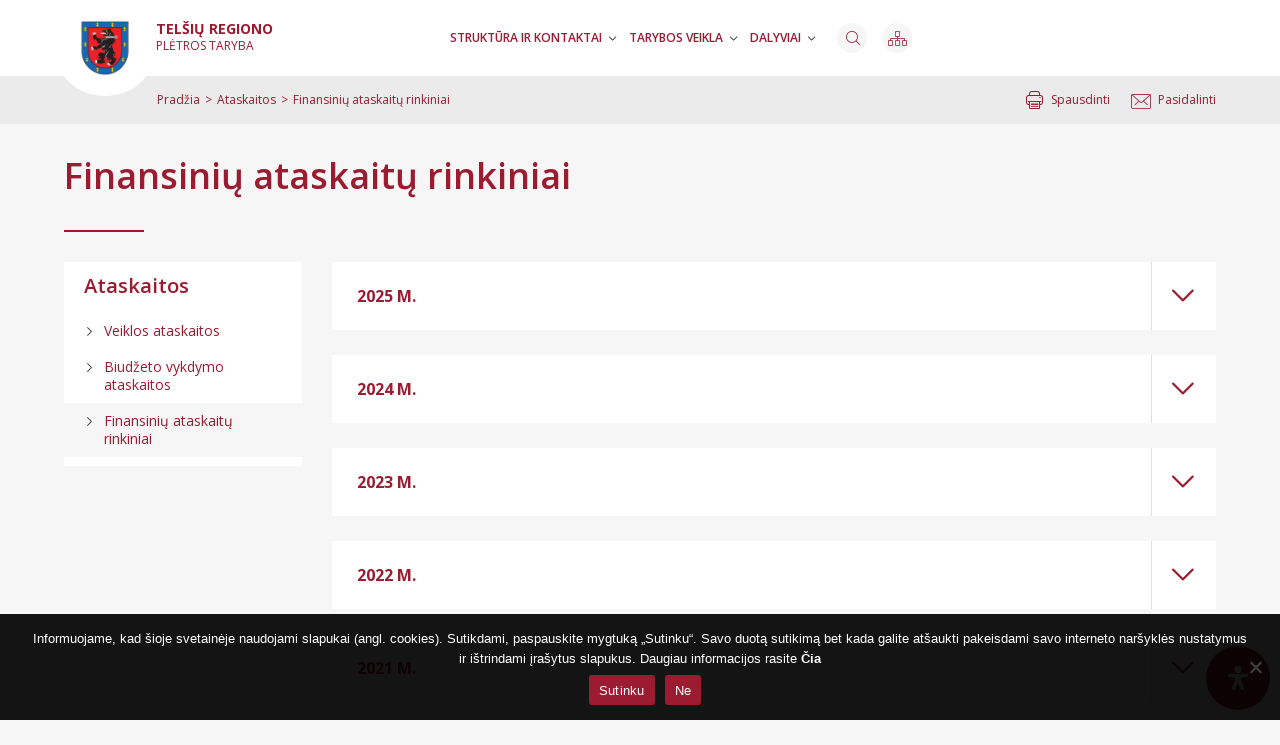

--- FILE ---
content_type: text/html; charset=UTF-8
request_url: https://telsiuregionas.lt/ataskaitos/finansiniu-ataskaitu-rinkiniai/
body_size: 23408
content:

<!doctype html>
<html lang="en">
<head>
    <meta charset="utf-8">
    <meta name="viewport" content="width=device-width, initial-scale=1">
    <link rel="stylesheet" href="https://telsiuregionas.lt/wp-content/themes/regionai/assets/css/styles.css?1769227606" media="all">
    <link rel="stylesheet" href="https://telsiuregionas.lt/wp-content/themes/regionai/assets/plugins/slick/slick.css" media="all">
	    <meta name='robots' content='index, follow, max-image-preview:large, max-snippet:-1, max-video-preview:-1' />

	<!-- This site is optimized with the Yoast SEO plugin v23.6 - https://yoast.com/wordpress/plugins/seo/ -->
	<title>Finansinių ataskaitų rinkiniai - Telšių regionas</title>
	<link rel="canonical" href="https://telsiuregionas.lt/ataskaitos/finansiniu-ataskaitu-rinkiniai/" />
	<meta property="og:locale" content="lt_LT" />
	<meta property="og:type" content="article" />
	<meta property="og:title" content="Finansinių ataskaitų rinkiniai - Telšių regionas" />
	<meta property="og:url" content="https://telsiuregionas.lt/ataskaitos/finansiniu-ataskaitu-rinkiniai/" />
	<meta property="og:site_name" content="Telšių regionas" />
	<meta property="article:modified_time" content="2025-10-28T09:12:43+00:00" />
	<meta name="twitter:card" content="summary_large_image" />
	<script type="application/ld+json" class="yoast-schema-graph">{"@context":"https://schema.org","@graph":[{"@type":"WebPage","@id":"https://telsiuregionas.lt/ataskaitos/finansiniu-ataskaitu-rinkiniai/","url":"https://telsiuregionas.lt/ataskaitos/finansiniu-ataskaitu-rinkiniai/","name":"Finansinių ataskaitų rinkiniai - Telšių regionas","isPartOf":{"@id":"https://telsiuregionas.lt/#website"},"datePublished":"2022-09-08T09:01:07+00:00","dateModified":"2025-10-28T09:12:43+00:00","breadcrumb":{"@id":"https://telsiuregionas.lt/ataskaitos/finansiniu-ataskaitu-rinkiniai/#breadcrumb"},"inLanguage":"lt-LT","potentialAction":[{"@type":"ReadAction","target":["https://telsiuregionas.lt/ataskaitos/finansiniu-ataskaitu-rinkiniai/"]}]},{"@type":"BreadcrumbList","@id":"https://telsiuregionas.lt/ataskaitos/finansiniu-ataskaitu-rinkiniai/#breadcrumb","itemListElement":[{"@type":"ListItem","position":1,"name":"Home","item":"https://telsiuregionas.lt/"},{"@type":"ListItem","position":2,"name":"Ataskaitos","item":"https://telsiuregionas.lt/ataskaitos/"},{"@type":"ListItem","position":3,"name":"Finansinių ataskaitų rinkiniai"}]},{"@type":"WebSite","@id":"https://telsiuregionas.lt/#website","url":"https://telsiuregionas.lt/","name":"Telšių regionas","description":"Telšių regiono plėtros taryba","publisher":{"@id":"https://telsiuregionas.lt/#organization"},"potentialAction":[{"@type":"SearchAction","target":{"@type":"EntryPoint","urlTemplate":"https://telsiuregionas.lt/?s={search_term_string}"},"query-input":{"@type":"PropertyValueSpecification","valueRequired":true,"valueName":"search_term_string"}}],"inLanguage":"lt-LT"},{"@type":"Organization","@id":"https://telsiuregionas.lt/#organization","name":"Lietuvos regionai","url":"https://telsiuregionas.lt/","logo":{"@type":"ImageObject","inLanguage":"lt-LT","@id":"https://telsiuregionas.lt/#/schema/logo/image/","url":"https://telsiuregionas.lt/wp-content/uploads/2022/09/telsiai-fav-icon.png","contentUrl":"https://telsiuregionas.lt/wp-content/uploads/2022/09/telsiai-fav-icon.png","width":512,"height":512,"caption":"Lietuvos regionai"},"image":{"@id":"https://telsiuregionas.lt/#/schema/logo/image/"}}]}</script>
	<!-- / Yoast SEO plugin. -->


<link rel="alternate" title="oEmbed (JSON)" type="application/json+oembed" href="https://telsiuregionas.lt/wp-json/oembed/1.0/embed?url=https%3A%2F%2Ftelsiuregionas.lt%2Fataskaitos%2Ffinansiniu-ataskaitu-rinkiniai%2F" />
<link rel="alternate" title="oEmbed (XML)" type="text/xml+oembed" href="https://telsiuregionas.lt/wp-json/oembed/1.0/embed?url=https%3A%2F%2Ftelsiuregionas.lt%2Fataskaitos%2Ffinansiniu-ataskaitu-rinkiniai%2F&#038;format=xml" />
<style id='wp-img-auto-sizes-contain-inline-css'>
img:is([sizes=auto i],[sizes^="auto," i]){contain-intrinsic-size:3000px 1500px}
/*# sourceURL=wp-img-auto-sizes-contain-inline-css */
</style>
<style id='wp-emoji-styles-inline-css'>

	img.wp-smiley, img.emoji {
		display: inline !important;
		border: none !important;
		box-shadow: none !important;
		height: 1em !important;
		width: 1em !important;
		margin: 0 0.07em !important;
		vertical-align: -0.1em !important;
		background: none !important;
		padding: 0 !important;
	}
/*# sourceURL=wp-emoji-styles-inline-css */
</style>
<style id='wp-block-library-inline-css'>
:root{--wp-block-synced-color:#7a00df;--wp-block-synced-color--rgb:122,0,223;--wp-bound-block-color:var(--wp-block-synced-color);--wp-editor-canvas-background:#ddd;--wp-admin-theme-color:#007cba;--wp-admin-theme-color--rgb:0,124,186;--wp-admin-theme-color-darker-10:#006ba1;--wp-admin-theme-color-darker-10--rgb:0,107,160.5;--wp-admin-theme-color-darker-20:#005a87;--wp-admin-theme-color-darker-20--rgb:0,90,135;--wp-admin-border-width-focus:2px}@media (min-resolution:192dpi){:root{--wp-admin-border-width-focus:1.5px}}.wp-element-button{cursor:pointer}:root .has-very-light-gray-background-color{background-color:#eee}:root .has-very-dark-gray-background-color{background-color:#313131}:root .has-very-light-gray-color{color:#eee}:root .has-very-dark-gray-color{color:#313131}:root .has-vivid-green-cyan-to-vivid-cyan-blue-gradient-background{background:linear-gradient(135deg,#00d084,#0693e3)}:root .has-purple-crush-gradient-background{background:linear-gradient(135deg,#34e2e4,#4721fb 50%,#ab1dfe)}:root .has-hazy-dawn-gradient-background{background:linear-gradient(135deg,#faaca8,#dad0ec)}:root .has-subdued-olive-gradient-background{background:linear-gradient(135deg,#fafae1,#67a671)}:root .has-atomic-cream-gradient-background{background:linear-gradient(135deg,#fdd79a,#004a59)}:root .has-nightshade-gradient-background{background:linear-gradient(135deg,#330968,#31cdcf)}:root .has-midnight-gradient-background{background:linear-gradient(135deg,#020381,#2874fc)}:root{--wp--preset--font-size--normal:16px;--wp--preset--font-size--huge:42px}.has-regular-font-size{font-size:1em}.has-larger-font-size{font-size:2.625em}.has-normal-font-size{font-size:var(--wp--preset--font-size--normal)}.has-huge-font-size{font-size:var(--wp--preset--font-size--huge)}.has-text-align-center{text-align:center}.has-text-align-left{text-align:left}.has-text-align-right{text-align:right}.has-fit-text{white-space:nowrap!important}#end-resizable-editor-section{display:none}.aligncenter{clear:both}.items-justified-left{justify-content:flex-start}.items-justified-center{justify-content:center}.items-justified-right{justify-content:flex-end}.items-justified-space-between{justify-content:space-between}.screen-reader-text{border:0;clip-path:inset(50%);height:1px;margin:-1px;overflow:hidden;padding:0;position:absolute;width:1px;word-wrap:normal!important}.screen-reader-text:focus{background-color:#ddd;clip-path:none;color:#444;display:block;font-size:1em;height:auto;left:5px;line-height:normal;padding:15px 23px 14px;text-decoration:none;top:5px;width:auto;z-index:100000}html :where(.has-border-color){border-style:solid}html :where([style*=border-top-color]){border-top-style:solid}html :where([style*=border-right-color]){border-right-style:solid}html :where([style*=border-bottom-color]){border-bottom-style:solid}html :where([style*=border-left-color]){border-left-style:solid}html :where([style*=border-width]){border-style:solid}html :where([style*=border-top-width]){border-top-style:solid}html :where([style*=border-right-width]){border-right-style:solid}html :where([style*=border-bottom-width]){border-bottom-style:solid}html :where([style*=border-left-width]){border-left-style:solid}html :where(img[class*=wp-image-]){height:auto;max-width:100%}:where(figure){margin:0 0 1em}html :where(.is-position-sticky){--wp-admin--admin-bar--position-offset:var(--wp-admin--admin-bar--height,0px)}@media screen and (max-width:600px){html :where(.is-position-sticky){--wp-admin--admin-bar--position-offset:0px}}

/*# sourceURL=wp-block-library-inline-css */
</style><style id='global-styles-inline-css'>
:root{--wp--preset--aspect-ratio--square: 1;--wp--preset--aspect-ratio--4-3: 4/3;--wp--preset--aspect-ratio--3-4: 3/4;--wp--preset--aspect-ratio--3-2: 3/2;--wp--preset--aspect-ratio--2-3: 2/3;--wp--preset--aspect-ratio--16-9: 16/9;--wp--preset--aspect-ratio--9-16: 9/16;--wp--preset--color--black: #000000;--wp--preset--color--cyan-bluish-gray: #abb8c3;--wp--preset--color--white: #ffffff;--wp--preset--color--pale-pink: #f78da7;--wp--preset--color--vivid-red: #cf2e2e;--wp--preset--color--luminous-vivid-orange: #ff6900;--wp--preset--color--luminous-vivid-amber: #fcb900;--wp--preset--color--light-green-cyan: #7bdcb5;--wp--preset--color--vivid-green-cyan: #00d084;--wp--preset--color--pale-cyan-blue: #8ed1fc;--wp--preset--color--vivid-cyan-blue: #0693e3;--wp--preset--color--vivid-purple: #9b51e0;--wp--preset--gradient--vivid-cyan-blue-to-vivid-purple: linear-gradient(135deg,rgb(6,147,227) 0%,rgb(155,81,224) 100%);--wp--preset--gradient--light-green-cyan-to-vivid-green-cyan: linear-gradient(135deg,rgb(122,220,180) 0%,rgb(0,208,130) 100%);--wp--preset--gradient--luminous-vivid-amber-to-luminous-vivid-orange: linear-gradient(135deg,rgb(252,185,0) 0%,rgb(255,105,0) 100%);--wp--preset--gradient--luminous-vivid-orange-to-vivid-red: linear-gradient(135deg,rgb(255,105,0) 0%,rgb(207,46,46) 100%);--wp--preset--gradient--very-light-gray-to-cyan-bluish-gray: linear-gradient(135deg,rgb(238,238,238) 0%,rgb(169,184,195) 100%);--wp--preset--gradient--cool-to-warm-spectrum: linear-gradient(135deg,rgb(74,234,220) 0%,rgb(151,120,209) 20%,rgb(207,42,186) 40%,rgb(238,44,130) 60%,rgb(251,105,98) 80%,rgb(254,248,76) 100%);--wp--preset--gradient--blush-light-purple: linear-gradient(135deg,rgb(255,206,236) 0%,rgb(152,150,240) 100%);--wp--preset--gradient--blush-bordeaux: linear-gradient(135deg,rgb(254,205,165) 0%,rgb(254,45,45) 50%,rgb(107,0,62) 100%);--wp--preset--gradient--luminous-dusk: linear-gradient(135deg,rgb(255,203,112) 0%,rgb(199,81,192) 50%,rgb(65,88,208) 100%);--wp--preset--gradient--pale-ocean: linear-gradient(135deg,rgb(255,245,203) 0%,rgb(182,227,212) 50%,rgb(51,167,181) 100%);--wp--preset--gradient--electric-grass: linear-gradient(135deg,rgb(202,248,128) 0%,rgb(113,206,126) 100%);--wp--preset--gradient--midnight: linear-gradient(135deg,rgb(2,3,129) 0%,rgb(40,116,252) 100%);--wp--preset--font-size--small: 13px;--wp--preset--font-size--medium: 20px;--wp--preset--font-size--large: 36px;--wp--preset--font-size--x-large: 42px;--wp--preset--spacing--20: 0.44rem;--wp--preset--spacing--30: 0.67rem;--wp--preset--spacing--40: 1rem;--wp--preset--spacing--50: 1.5rem;--wp--preset--spacing--60: 2.25rem;--wp--preset--spacing--70: 3.38rem;--wp--preset--spacing--80: 5.06rem;--wp--preset--shadow--natural: 6px 6px 9px rgba(0, 0, 0, 0.2);--wp--preset--shadow--deep: 12px 12px 50px rgba(0, 0, 0, 0.4);--wp--preset--shadow--sharp: 6px 6px 0px rgba(0, 0, 0, 0.2);--wp--preset--shadow--outlined: 6px 6px 0px -3px rgb(255, 255, 255), 6px 6px rgb(0, 0, 0);--wp--preset--shadow--crisp: 6px 6px 0px rgb(0, 0, 0);}:where(.is-layout-flex){gap: 0.5em;}:where(.is-layout-grid){gap: 0.5em;}body .is-layout-flex{display: flex;}.is-layout-flex{flex-wrap: wrap;align-items: center;}.is-layout-flex > :is(*, div){margin: 0;}body .is-layout-grid{display: grid;}.is-layout-grid > :is(*, div){margin: 0;}:where(.wp-block-columns.is-layout-flex){gap: 2em;}:where(.wp-block-columns.is-layout-grid){gap: 2em;}:where(.wp-block-post-template.is-layout-flex){gap: 1.25em;}:where(.wp-block-post-template.is-layout-grid){gap: 1.25em;}.has-black-color{color: var(--wp--preset--color--black) !important;}.has-cyan-bluish-gray-color{color: var(--wp--preset--color--cyan-bluish-gray) !important;}.has-white-color{color: var(--wp--preset--color--white) !important;}.has-pale-pink-color{color: var(--wp--preset--color--pale-pink) !important;}.has-vivid-red-color{color: var(--wp--preset--color--vivid-red) !important;}.has-luminous-vivid-orange-color{color: var(--wp--preset--color--luminous-vivid-orange) !important;}.has-luminous-vivid-amber-color{color: var(--wp--preset--color--luminous-vivid-amber) !important;}.has-light-green-cyan-color{color: var(--wp--preset--color--light-green-cyan) !important;}.has-vivid-green-cyan-color{color: var(--wp--preset--color--vivid-green-cyan) !important;}.has-pale-cyan-blue-color{color: var(--wp--preset--color--pale-cyan-blue) !important;}.has-vivid-cyan-blue-color{color: var(--wp--preset--color--vivid-cyan-blue) !important;}.has-vivid-purple-color{color: var(--wp--preset--color--vivid-purple) !important;}.has-black-background-color{background-color: var(--wp--preset--color--black) !important;}.has-cyan-bluish-gray-background-color{background-color: var(--wp--preset--color--cyan-bluish-gray) !important;}.has-white-background-color{background-color: var(--wp--preset--color--white) !important;}.has-pale-pink-background-color{background-color: var(--wp--preset--color--pale-pink) !important;}.has-vivid-red-background-color{background-color: var(--wp--preset--color--vivid-red) !important;}.has-luminous-vivid-orange-background-color{background-color: var(--wp--preset--color--luminous-vivid-orange) !important;}.has-luminous-vivid-amber-background-color{background-color: var(--wp--preset--color--luminous-vivid-amber) !important;}.has-light-green-cyan-background-color{background-color: var(--wp--preset--color--light-green-cyan) !important;}.has-vivid-green-cyan-background-color{background-color: var(--wp--preset--color--vivid-green-cyan) !important;}.has-pale-cyan-blue-background-color{background-color: var(--wp--preset--color--pale-cyan-blue) !important;}.has-vivid-cyan-blue-background-color{background-color: var(--wp--preset--color--vivid-cyan-blue) !important;}.has-vivid-purple-background-color{background-color: var(--wp--preset--color--vivid-purple) !important;}.has-black-border-color{border-color: var(--wp--preset--color--black) !important;}.has-cyan-bluish-gray-border-color{border-color: var(--wp--preset--color--cyan-bluish-gray) !important;}.has-white-border-color{border-color: var(--wp--preset--color--white) !important;}.has-pale-pink-border-color{border-color: var(--wp--preset--color--pale-pink) !important;}.has-vivid-red-border-color{border-color: var(--wp--preset--color--vivid-red) !important;}.has-luminous-vivid-orange-border-color{border-color: var(--wp--preset--color--luminous-vivid-orange) !important;}.has-luminous-vivid-amber-border-color{border-color: var(--wp--preset--color--luminous-vivid-amber) !important;}.has-light-green-cyan-border-color{border-color: var(--wp--preset--color--light-green-cyan) !important;}.has-vivid-green-cyan-border-color{border-color: var(--wp--preset--color--vivid-green-cyan) !important;}.has-pale-cyan-blue-border-color{border-color: var(--wp--preset--color--pale-cyan-blue) !important;}.has-vivid-cyan-blue-border-color{border-color: var(--wp--preset--color--vivid-cyan-blue) !important;}.has-vivid-purple-border-color{border-color: var(--wp--preset--color--vivid-purple) !important;}.has-vivid-cyan-blue-to-vivid-purple-gradient-background{background: var(--wp--preset--gradient--vivid-cyan-blue-to-vivid-purple) !important;}.has-light-green-cyan-to-vivid-green-cyan-gradient-background{background: var(--wp--preset--gradient--light-green-cyan-to-vivid-green-cyan) !important;}.has-luminous-vivid-amber-to-luminous-vivid-orange-gradient-background{background: var(--wp--preset--gradient--luminous-vivid-amber-to-luminous-vivid-orange) !important;}.has-luminous-vivid-orange-to-vivid-red-gradient-background{background: var(--wp--preset--gradient--luminous-vivid-orange-to-vivid-red) !important;}.has-very-light-gray-to-cyan-bluish-gray-gradient-background{background: var(--wp--preset--gradient--very-light-gray-to-cyan-bluish-gray) !important;}.has-cool-to-warm-spectrum-gradient-background{background: var(--wp--preset--gradient--cool-to-warm-spectrum) !important;}.has-blush-light-purple-gradient-background{background: var(--wp--preset--gradient--blush-light-purple) !important;}.has-blush-bordeaux-gradient-background{background: var(--wp--preset--gradient--blush-bordeaux) !important;}.has-luminous-dusk-gradient-background{background: var(--wp--preset--gradient--luminous-dusk) !important;}.has-pale-ocean-gradient-background{background: var(--wp--preset--gradient--pale-ocean) !important;}.has-electric-grass-gradient-background{background: var(--wp--preset--gradient--electric-grass) !important;}.has-midnight-gradient-background{background: var(--wp--preset--gradient--midnight) !important;}.has-small-font-size{font-size: var(--wp--preset--font-size--small) !important;}.has-medium-font-size{font-size: var(--wp--preset--font-size--medium) !important;}.has-large-font-size{font-size: var(--wp--preset--font-size--large) !important;}.has-x-large-font-size{font-size: var(--wp--preset--font-size--x-large) !important;}
/*# sourceURL=global-styles-inline-css */
</style>

<style id='classic-theme-styles-inline-css'>
/*! This file is auto-generated */
.wp-block-button__link{color:#fff;background-color:#32373c;border-radius:9999px;box-shadow:none;text-decoration:none;padding:calc(.667em + 2px) calc(1.333em + 2px);font-size:1.125em}.wp-block-file__button{background:#32373c;color:#fff;text-decoration:none}
/*# sourceURL=/wp-includes/css/classic-themes.min.css */
</style>
<link rel='stylesheet' id='contact-form-7-css' href='https://telsiuregionas.lt/wp-content/plugins/contact-form-7/includes/css/styles.css?ver=5.9.8' media='all' />
<link rel='stylesheet' id='cookie-notice-front-css' href='https://telsiuregionas.lt/wp-content/plugins/cookie-notice/css/front.min.css?ver=2.4.18' media='all' />
<link rel='stylesheet' id='mdp-readabler-css' href='https://telsiuregionas.lt/wp-content/plugins/readabler/css/readabler.min.css?ver=1.7.9' media='all' />
<style id='mdp-readabler-inline-css'>

		:root{
		
			--readabler-reading-mask: rgba(0, 0, 0, 0.7)
		
		}
		.mdp-readabler-tts {
		
			--readabler-tts-bg: transparent;
			--readabler-tts-color: transparent;
			
		}
        
        #mdp-readabler-popup-box{
        
            --readabler-overlay: rgba(2, 83, 238, 1);
            
            --readabler-bg: rgba(243, 243, 243, 1);
            --readabler-bg-dark: rgba(244, 244, 244, 1);
            --readabler-text: rgba(0, 32, 90, 1);
            --readabler-text-dark: rgba(0, 32, 90, 1);
            --readabler-color: rgba(0, 0, 0, 1);
            --readabler-color-dark: rgba(0, 0, 0, 1);
            --readabler-color-transparent: rgba(0,0,0,0.2);
            --readabler-color-transparent-dark: rgba(0,0,0,0.2);
            --readabler-border-radius: 0px;
            --readabler-animate: 600ms;          
            
        }
        
        .mdp-readabler-trigger-button-box{
        
            --readabler-btn-margin: 10px;
            --readabler-btn-padding: 20px;
            --readabler-btn-radius: 50px;
            --readabler-btn-color: rgba(237, 237, 237, 1);
            --readabler-btn-color-hover: rgba(116, 20, 36, 1);
            --readabler-btn-bg: rgba(155, 28, 49, 1);
            --readabler-btn-bg-hover: rgba(253, 253, 253, 1);
            --readabler-btn-size: 24px;
            --readabler-btn-delay: 0s;
        
        }

		#mdp-readabler-voice-navigation{
			--readabler-bg: rgba(243, 243, 243, 1);
            --readabler-bg-dark: rgba(244, 244, 244, 1);
            --readabler-text: rgba(0, 32, 90, 1);
            --readabler-text-dark: rgba(0, 32, 90, 1);
            --readabler-color: rgba(0, 0, 0, 1);
            --readabler-color-dark: rgba(0, 0, 0, 1);
            --readabler-color-transparent: rgba(0,0,0,0.2);
            --readabler-color-transparent-dark: rgba(0,0,0,0.2);
            --readabler-border-radius: 0px;
            --readabler-animate: 600ms;
		}
		
	        #mdp-readabler-keyboard-box {
	        
	        	--readabler-keyboard-light-bg: #ececec;
	        	--readabler-keyboard-light-key-bg: #ffffff;
	        	--readabler-keyboard-light-key: #111111;	        	
	        	--readabler-keyboard-dark-bg: #000000CC;
	        	--readabler-keyboard-dark-key-bg: rgba( 0, 0, 0, .5 );
	        	--readabler-keyboard-dark-key: #ffffff;
	        
	        }	        
	        .mdp-readabler-trigger-button-box {
pointer-events: none;
}
#mdp-readabler-trigger-button {
    float:right;
		pointer-events: auto;

}

a#mdp-readabler-statement-btn {
	color: #fff !important;
	font-weight:bold;
}

/*# sourceURL=mdp-readabler-inline-css */
</style>
<script id="cookie-notice-front-js-before">
var cnArgs = {"ajaxUrl":"https:\/\/telsiuregionas.lt\/wp-admin\/admin-ajax.php","nonce":"58850f67e2","hideEffect":"fade","position":"bottom","onScroll":false,"onScrollOffset":100,"onClick":false,"cookieName":"cookie_notice_accepted","cookieTime":2592000,"cookieTimeRejected":2592000,"globalCookie":false,"redirection":true,"cache":false,"revokeCookies":false,"revokeCookiesOpt":"automatic"};

//# sourceURL=cookie-notice-front-js-before
</script>
<script src="https://telsiuregionas.lt/wp-content/plugins/cookie-notice/js/front.min.js?ver=2.4.18" id="cookie-notice-front-js"></script>
<link rel="https://api.w.org/" href="https://telsiuregionas.lt/wp-json/" /><link rel="alternate" title="JSON" type="application/json" href="https://telsiuregionas.lt/wp-json/wp/v2/pages/2712" /><link rel="EditURI" type="application/rsd+xml" title="RSD" href="https://telsiuregionas.lt/xmlrpc.php?rsd" />
<meta name="generator" content="WordPress 6.9" />
<link rel='shortlink' href='https://telsiuregionas.lt/?p=2712' />
<style>:root{
            --primary-color: rgba(155, 28, 49, 1);            --secondary-color: rgba(155, 28, 49, 1);            --text-color: rgba(155, 28, 49, 1);            --footer-text-color: rgba(255, 255, 255, 1);            --footer-bg-color: rgba(155, 28, 49, 1);            --footer-icon-color: rgba(255, 255, 255, 1);            --running-row-text-color: rgba(155, 28, 49, 1);            --running-row-bg-color: rgba(155, 28, 49, 1);            --button-text-color: rgba(155, 28, 49, 1);            --button-bg-color: rgba(155, 28, 49, 1);            --icon-color: rgba(155, 28, 49, 1);            --additional-item-color: rgba(155, 28, 49, 1);         }</style><link rel="icon" href="https://telsiuregionas.lt/wp-content/uploads/2022/09/cropped-telsiai-fav-icon-32x32.png" sizes="32x32" />
<link rel="icon" href="https://telsiuregionas.lt/wp-content/uploads/2022/09/cropped-telsiai-fav-icon-192x192.png" sizes="192x192" />
<link rel="apple-touch-icon" href="https://telsiuregionas.lt/wp-content/uploads/2022/09/cropped-telsiai-fav-icon-180x180.png" />
<meta name="msapplication-TileImage" content="https://telsiuregionas.lt/wp-content/uploads/2022/09/cropped-telsiai-fav-icon-270x270.png" />
		<style id="wp-custom-css">
			.cookie-notice-container a {color:#ffffff; font-weight:bold}		</style>
		</head>
<body class="wp-singular page-template-default page page-id-2712 page-child parent-pageid-2706 wp-theme-regionai cookies-not-set">
<div id="window">
    <header>
        <div class="wrap">
            <div class="logo"><a href="https://telsiuregionas.lt" title="Telšių regionas"><span class="logo-bg-wrap"><span class="logo-image" style="background-image: url('https://telsiuregionas.lt/wp-content/uploads/2022/09/cropped-telsiai-fav-icon.png')"></span></span><span class="logo-title-wrap"><span class="top">TELŠIŲ REGIONO</span><span class="bottom">PLĖTROS TARYBA</span></span></a></div>
            <div class="menu">
                <ul id="menu-main-menu-lt" class=""><li id="menu-item-2732" class="menu-item menu-item-type-post_type menu-item-object-page menu-item-has-children menu-item-2732"><a href="https://telsiuregionas.lt/struktura-ir-kontaktai/">Struktūra ir kontaktai</a>
<div class="submenu"><ul class="sub-menu">
	<li id="menu-item-2733" class="menu-item menu-item-type-post_type menu-item-object-page menu-item-2733"><a href="https://telsiuregionas.lt/struktura-ir-kontaktai/struktura/">Struktūra</a></li>
	<li id="menu-item-2734" class="menu-item menu-item-type-post_type menu-item-object-page menu-item-2734"><a href="https://telsiuregionas.lt/struktura-ir-kontaktai/kolegija/">Kolegija</a></li>
	<li id="menu-item-2735" class="menu-item menu-item-type-post_type menu-item-object-page menu-item-2735"><a href="https://telsiuregionas.lt/struktura-ir-kontaktai/partneriu-grupe/">Partnerių grupė</a></li>
	<li id="menu-item-2736" class="menu-item menu-item-type-post_type menu-item-object-page menu-item-2736"><a href="https://telsiuregionas.lt/struktura-ir-kontaktai/administracijos-direktorius/">Administracijos direktorius</a></li>
	<li id="menu-item-2737" class="menu-item menu-item-type-post_type menu-item-object-page menu-item-2737"><a href="https://telsiuregionas.lt/struktura-ir-kontaktai/administracija/">Administracija</a></li>
	<li id="menu-item-2738" class="menu-item menu-item-type-post_type menu-item-object-page menu-item-has-children menu-item-2738"><a href="https://telsiuregionas.lt/struktura-ir-kontaktai/komisijos-ir-darbo-grupes/">Komisijos ir darbo grupės</a>
	<ul class="sub-menu">
		<li id="menu-item-2790" class="menu-item menu-item-type-post_type menu-item-object-page menu-item-2790"><a href="https://telsiuregionas.lt/struktura-ir-kontaktai/komisijos-ir-darbo-grupes/deleguoti-asmenys/">Deleguoti asmenys</a></li>
	</ul>

</li>
</ul>
<span class="subtoggle"></span></div>
</li>
<li id="menu-item-2739" class="menu-item menu-item-type-post_type menu-item-object-page menu-item-has-children menu-item-2739"><a href="https://telsiuregionas.lt/tarybos-veikla/">Tarybos veikla</a>
<div class="submenu"><ul class="sub-menu">
	<li id="menu-item-2740" class="menu-item menu-item-type-post_type menu-item-object-page menu-item-2740"><a href="https://telsiuregionas.lt/tarybos-veikla/kvietimuplanai/">Kvietimų planai</a></li>
	<li id="menu-item-2741" class="menu-item menu-item-type-post_type menu-item-object-page menu-item-2741"><a href="https://telsiuregionas.lt/tarybos-veikla/kolegija/">Kolegija</a></li>
	<li id="menu-item-2742" class="menu-item menu-item-type-post_type menu-item-object-page menu-item-2742"><a href="https://telsiuregionas.lt/tarybos-veikla/kolegija/darbotvarkes-sprendimai-ir-protokolai/">Darbotvarkės, sprendimai ir protokolai</a></li>
	<li id="menu-item-2743" class="menu-item menu-item-type-post_type menu-item-object-page menu-item-has-children menu-item-2743"><a href="https://telsiuregionas.lt/tarybos-veikla/partneriu-grupe/">Partnerių grupė</a>
	<ul class="sub-menu">
		<li id="menu-item-2744" class="menu-item menu-item-type-post_type menu-item-object-page menu-item-2744"><a href="https://telsiuregionas.lt/tarybos-veikla/partneriu-grupe/partneriu-grupes-isvados/">Partnerių grupės išvados</a></li>
	</ul>

</li>
	<li id="menu-item-2745" class="menu-item menu-item-type-post_type menu-item-object-page menu-item-has-children menu-item-2745"><a href="https://telsiuregionas.lt/tarybos-veikla/regiono-pletra/">Regiono plėtra</a>
	<ul class="sub-menu">
		<li id="menu-item-2746" class="menu-item menu-item-type-post_type menu-item-object-page menu-item-2746"><a href="https://telsiuregionas.lt/tarybos-veikla/regiono-pletra/regiono-pletros-planas/">Regiono plėtros planas</a></li>
		<li id="menu-item-2747" class="menu-item menu-item-type-post_type menu-item-object-page menu-item-2747"><a href="https://telsiuregionas.lt/tarybos-veikla/regiono-pletra/teritorines-strategijos/">Teritorinės strategijos</a></li>
		<li id="menu-item-2748" class="menu-item menu-item-type-post_type menu-item-object-page menu-item-2748"><a href="https://telsiuregionas.lt/tarybos-veikla/regiono-pletra/regiono-projektu-sarasai/">Regiono projektų sąrašai</a></li>
		<li id="menu-item-2749" class="menu-item menu-item-type-post_type menu-item-object-page menu-item-2749"><a href="https://telsiuregionas.lt/tarybos-veikla/regiono-pletra/regiono-pletros-plano-igyvendinimo-ataskaitos/">Regiono plėtros plano įgyvendinimo ataskaitos</a></li>
	</ul>

</li>
	<li id="menu-item-2750" class="menu-item menu-item-type-post_type menu-item-object-page menu-item-has-children menu-item-2750"><a href="https://telsiuregionas.lt/tarybos-veikla/regionines-svarbos-projektai/">Regioninės svarbos projektai</a>
	<ul class="sub-menu">
		<li id="menu-item-2751" class="menu-item menu-item-type-post_type menu-item-object-page menu-item-2751"><a href="https://telsiuregionas.lt/tarybos-veikla/regionines-svarbos-projektai/igyvendinimo-stebesena/">Įgyvendinimo stebėsena</a></li>
	</ul>

</li>
	<li id="menu-item-5437" class="menu-item menu-item-type-post_type menu-item-object-page menu-item-5437"><a href="https://telsiuregionas.lt/tarybos-veikla/regiono-atlieku-prevencijos-ir-tvarkymo-2021-2027-metu-planas-2/">Regiono atliekų prevencijos ir tvarkymo 2021-2027 metų planas</a></li>
	<li id="menu-item-5442" class="menu-item menu-item-type-post_type menu-item-object-page menu-item-5442"><a href="https://telsiuregionas.lt/deinstitucionalizacijos-zemelapis/">Deinstitucionalizacijos žemėlapis</a></li>
</ul>
<span class="subtoggle"></span></div>
</li>
<li id="menu-item-2752" class="menu-item menu-item-type-post_type menu-item-object-page menu-item-has-children menu-item-2752"><a href="https://telsiuregionas.lt/dalyviai/">Dalyviai</a>
<div class="submenu"><ul class="sub-menu">
	<li id="menu-item-2753" class="menu-item menu-item-type-post_type menu-item-object-page menu-item-2753"><a href="https://telsiuregionas.lt/dalyviai/mazeikiu-rajono-savivaldybe/">Mažeikių rajono savivaldybė</a></li>
	<li id="menu-item-2754" class="menu-item menu-item-type-post_type menu-item-object-page menu-item-2754"><a href="https://telsiuregionas.lt/dalyviai/plunges-rajono-savivaldybe/">Plungės rajono savivaldybė</a></li>
	<li id="menu-item-2755" class="menu-item menu-item-type-post_type menu-item-object-page menu-item-2755"><a href="https://telsiuregionas.lt/dalyviai/rietavo-savivaldybe/">Rietavo savivaldybė</a></li>
	<li id="menu-item-2756" class="menu-item menu-item-type-post_type menu-item-object-page menu-item-2756"><a href="https://telsiuregionas.lt/dalyviai/telsiu-rajono-savivaldybe/">Telšių rajono savivaldybė</a></li>
</ul>
<span class="subtoggle"></span></div>
</li>
</ul>            </div>
            <div class="icons">
                <ul>
                    <li><a href="https://telsiuregionas.lt?s" title="Paieška"><span class="icn icn-search"></span></a></li>
                    <li><a href="https://telsiuregionas.lt/tinklalapio-medis/" title="Svetainės struktūra"><span class="icn icn-structure"></span></a></li>
                </ul>
            </div>
            <div class="langs">
                <ul class="langs-selector">
                                    </ul>
            </div>
            <div class="mob-menu">
                <input type="checkbox" class="mob-menu-trigger" id="mob-menu-trigger">
                <label for="mob-menu-trigger">
                    <span class="burger-menu"><span class="icn icn-burger-menu"></span><span class="hidden">MENU</span></span>
                </label>
            </div>
        </div>
    </header><div id="main">
    <div class="cont-block cb-pagesteps">
        <div class="wrap">
            <div class="path">
                <ul><li class="item-home"><a class="bread-link bread-home" href="https://telsiuregionas.lt" title="Pradžia">Pradžia</a></li><li class="separator separator-home"> > </li><li class="item-parent item-parent-2706"><a class="bread-parent bread-parent-2706" href="https://telsiuregionas.lt/ataskaitos/" title="Ataskaitos">Ataskaitos</a></li><li class="separator separator-2706"> > </li><li class="item-current item-2712"><strong title="Finansinių ataskaitų rinkiniai"> Finansinių ataskaitų rinkiniai</strong></li></ul>            </div>
            <div class="print-share">    <ul>        <li><a href="javascript:window.print();" title="Spausdinti"><span class="icn icn-print"></span><span class="label">Spausdinti</span></a></li>        <li><a href="mailto:?&subject=finansiniu-ataskaitu-rinkiniai&body=https://telsiuregionas.lt/ataskaitos/finansiniu-ataskaitu-rinkiniai/" title="Pasidalinti"><span class="icn icn-share"></span><span class="label">Pasidalinti</span></a></li>    </ul></div>        </div>
    </div>
    <div class="cont-block cb-page-title">
        <div class="wrap">
            <h1 class="page-title">Finansinių ataskaitų rinkiniai</h1>
        </div>
    </div>

    <div class="cont-block cb-text-page cb-text-page-with-sidebar">
        <div class="wrap">

		                <div class="page-sidedar">
            <div class="sidebar-sub-menu">
                <h3 class="parent-page-title">Ataskaitos</h3><ul id="menu-ataskaitos" class=""><li id="menu-item-2907" class="menu-item menu-item-type-post_type menu-item-object-page menu-item-2907"><a href="https://telsiuregionas.lt/ataskaitos/veiklos-ataskaitos/">Veiklos ataskaitos</a></li>
<li id="menu-item-2908" class="menu-item menu-item-type-post_type menu-item-object-page menu-item-2908"><a href="https://telsiuregionas.lt/ataskaitos/biudzeto-vykdymo-ataskaitos/">Biudžeto vykdymo ataskaitos</a></li>
<li id="menu-item-2909" class="menu-item menu-item-type-post_type menu-item-object-page current-menu-item page_item page-item-2712 current_page_item menu-item-2909"><a href="https://telsiuregionas.lt/ataskaitos/finansiniu-ataskaitu-rinkiniai/" aria-current="page">Finansinių ataskaitų rinkiniai</a></li>
</ul>            </div>
        </div>
        

            <div class="page-content">

	                        <div class="cont-block cb-faq-list">
                <div class="wrap wrap-limit">

                                                                <div class="item-list">
                                                            <div class="item">
                                    <div class="title-text trigger-item-toggle">
                                        <div class="item-title">
                                            <span>2025 M.</span>
                                        </div>
                                    </div>
                                    <div class="arrow-right">
                                        <a href="javascript:;" title="Daugiau"><span class="icn icn-arrow-right"></span></a>
                                    </div>
                                </div>
                                <div class="item-toggle" style="display: none">
                                                                                                                <div class="block-text">
                                            <p><span style="color: #9b1c31;"><a style="color: #9b1c31;" href="https://telsiuregionas.lt/wp-content/uploads/2025/10/2025-m-III-ketv-finansiniu-ataskaitu-rinkinys.pdf">TELŠIŲ REGIONO PLĖTROS TARYBOS 2025 M. III KETV. FINANSINIŲ ATASKAITŲ RINKINYS</a></span></p>
<p><span style="color: #9b1c31;"><a style="color: #9b1c31;" href="https://telsiuregionas.lt/wp-content/uploads/2025/08/2025-m-II-ketv-finansiniu-ataskaitu-rinkinys.pdf">TELŠIŲ REGIONO PLĖTROS TARYBOS 2025 M. II KETV. FINANSINIŲ ATASKAITŲ RINKINYS</a></span></p>
<p><span style="color: #9b1c31;"><a style="color: #9b1c31;" href="https://telsiuregionas.lt/wp-content/uploads/2025/04/2025-m-I-ketv-finansiniu-ataskaitu-rinkinys.pdf">TELŠIŲ REGIONO PLĖTROS TARYBOS 2025 M. I KETV. FINANSINIŲ ATASKAITŲ RINKINYS</a></span></p>
                                        </div>
                                                                                                                                            </div>
                                                            <div class="item">
                                    <div class="title-text trigger-item-toggle">
                                        <div class="item-title">
                                            <span>2024 M.</span>
                                        </div>
                                    </div>
                                    <div class="arrow-right">
                                        <a href="javascript:;" title="Daugiau"><span class="icn icn-arrow-right"></span></a>
                                    </div>
                                </div>
                                <div class="item-toggle" style="display: none">
                                                                                                                <div class="block-text">
                                            <p><span style="color: #9b1c31;"><a style="color: #9b1c31;" href="https://telsiuregionas.lt/wp-content/uploads/2025/03/2024-m-finansiniu-ataskaitu-rinkinys.pdf">TELŠIŲ REGIONO PLĖTROS TARYBOS 2024 METŲ FINANSINIŲ ATASKAITŲ RINKINYS</a></span></p>
<p><span style="color: #9b1c31;"><a style="color: #9b1c31;" href="https://telsiuregionas.lt/wp-content/uploads/2024/10/2024-m-III-ketv-finansiniu-ataskaitu-rinkinys.pdf">TELŠIŲ REGIONO PLĖTROS TARYBOS 2024 M. III KETV. FINANSINIŲ ATASKAITŲ RINKINYS</a></span></p>
<p><span style="color: #9b1c31;"><a style="color: #9b1c31;" href="https://telsiuregionas.lt/wp-content/uploads/2024/07/2024-m-II-ketv-finansiniu-ataskaitu-rinkinys.pdf">TELŠIŲ REGIONO PLĖTROS TARYBOS 2024 M. II KETV. FINANSINIŲ ATASKAITŲ RINKINYS</a></span></p>
<p><a href="https://telsiuregionas.lt/wp-content/uploads/2024/04/2024-m-I-ketv-finansiniu-ataskaitu-rinkinys.pdf"><span style="color: #9b1c31;">TELŠIŲ REGIONO PLĖTROS TARYBOS 2024 M. I KETV. FINANSINIŲ ATASKAITŲ RINKINYS</span></a></p>
                                        </div>
                                                                                                                                            </div>
                                                            <div class="item">
                                    <div class="title-text trigger-item-toggle">
                                        <div class="item-title">
                                            <span>2023 M.</span>
                                        </div>
                                    </div>
                                    <div class="arrow-right">
                                        <a href="javascript:;" title="Daugiau"><span class="icn icn-arrow-right"></span></a>
                                    </div>
                                </div>
                                <div class="item-toggle" style="display: none">
                                                                                                                <div class="block-text">
                                            <p><span style="color: #9b1c31;"><a style="color: #9b1c31;" href="https://telsiuregionas.lt/wp-content/uploads/2024/03/2023-m-finansiniu-ataskaitu-rinkinys.pdf">TELŠIŲ REGIONO PLĖTROS TARYBOS 2023 METŲ FINANSINIŲ ATASKAITŲ RINKINYS</a></span></p>
<p><span style="color: #9b1c31;"><a style="color: #9b1c31;" href="https://telsiuregionas.lt/wp-content/uploads/2023/10/2023-m-III-ketv-finansiniu-ataskaitu-rinkinys.pdf">TELŠIŲ REGIONO PLĖTROS TARYBOS 2023 M. III KETV. FINANSINIŲ ATASKAITŲ RINKINYS</a></span></p>
<p><a href="https://telsiuregionas.lt/wp-content/uploads/2023/07/2023-m-II-ketv-finansiniu-ataskaitu-rinkinys.pdf"><span style="color: #9b1c31;">TELŠIŲ REGIONO PLĖTROS TARYBOS 2023 M. II KETV. FINANSINIŲ ATASKAITŲ RINKINYS</span></a></p>
<p><span style="color: #9b1c31;"><a style="color: #9b1c31;" href="https://telsiuregionas.lt/wp-content/uploads/2023/05/2023-m-I-ketv-finansiniu-ataskaitu-rinkinys.pdf">TELŠIŲ REGIONO PLĖTROS TARYBOS 2023 M. I KETV. FINANSINIŲ ATASKAITŲ RINKINYS</a></span></p>
                                        </div>
                                                                                                                                            </div>
                                                            <div class="item">
                                    <div class="title-text trigger-item-toggle">
                                        <div class="item-title">
                                            <span>2022 M.</span>
                                        </div>
                                    </div>
                                    <div class="arrow-right">
                                        <a href="javascript:;" title="Daugiau"><span class="icn icn-arrow-right"></span></a>
                                    </div>
                                </div>
                                <div class="item-toggle" style="display: none">
                                                                                                                <div class="block-text">
                                            <p><a href="https://telsiuregionas.lt/wp-content/uploads/2023/03/2022-m-finansiniu-ataskaitu-rinkinys.pdf"><span style="color: #9b1c31;">TELŠIŲ REGIONO PLĖTROS TARYBOS 2022 METŲ FINANSINIŲ ATASKAITŲ RINKINYS</span></a></p>
<p><span style="color: #9b1c31;"><a style="color: #9b1c31;" href="https://telsiuregionas.lt/wp-content/uploads/2023/03/2022-m-III-ketv-finansiniu-ataskaitu-rinkinys.pdf">TELŠIŲ REGIONO PLĖTROS TARYBOS 2022 M. III KETV. FINANSINIŲ ATASKAITŲ RINKINYS</a></span></p>
<p><a href="https://telsiuregionas.lt/wp-content/uploads/2023/03/2022-m-II-ketv-finansiniu-ataskaitu-rinkinys.pdf"><span style="color: #9b1c31;">TELŠIŲ REGIONO PLĖTROS TARYBOS 2022 M. II KETV. FINANSINIŲ ATASKAITŲ RINKINYS</span></a></p>
<p><a href="https://telsiuregionas.lt/wp-content/uploads/2023/03/2022-m-I-ketv-finansiniu-ataskaitu-rinkinys.pdf"><span style="color: #9b1c31;">TELŠIŲ REGIONO PLĖTROS TARYBOS 2022 M. I KETV. FINANSINIŲ ATASKAITŲ RINKINYS</span></a></p>
                                        </div>
                                                                                                                                            </div>
                                                            <div class="item">
                                    <div class="title-text trigger-item-toggle">
                                        <div class="item-title">
                                            <span>2021 M.</span>
                                        </div>
                                    </div>
                                    <div class="arrow-right">
                                        <a href="javascript:;" title="Daugiau"><span class="icn icn-arrow-right"></span></a>
                                    </div>
                                </div>
                                <div class="item-toggle" style="display: none">
                                                                                                                <div class="block-text">
                                            <p><span style="color: #9b1c31;"><a style="color: #9b1c31;" href="https://telsiuregionas.lt/wp-content/uploads/2023/03/2021-m-finansiniu-ataskaitu-rinkinys.pdf">TELŠIŲ REGIONO PLĖTROS TARYBOS 2021 METŲ FINANSINIŲ ATASKAITŲ RINKINYS</a></span></p>
<p><span style="color: #9b1c31;"><a style="color: #9b1c31;" href="https://telsiuregionas.lt/wp-content/uploads/2023/03/2021-m-III-ketv-finansiniu-ataskaitu-rinkinys.pdf">TELŠIŲ REGIONO PLĖTROS TARYBOS 2021 M. III KETV. FINANSINIŲ ATASKAITŲ RINKINYS</a></span></p>
<p><a href="https://telsiuregionas.lt/wp-content/uploads/2023/03/2021-m-II-ketv-finansiniu-ataskaitu-rinkinys.pdf"><span style="color: #9b1c31;">TELŠIŲ REGIONO PLĖTROS TARYBOS 2021 M. II KETV. FINANSINIŲ ATASKAITŲ RINKINYS</span></a></p>
                                        </div>
                                                                                                                                            </div>
                                                    </div>
                    
                </div>
            </div>
            
            </div>
        </div>
    </div>

    <div class="cont-block cb-areas-list">
        <div class="wrap">
            <h2 class="block-title">Apskrities savivaldybės</h2>
                            <div class="item-list">
                                                                        <div class="item">
                                <a href="https://www.mazeikiai.lt/" target="_self"><span class="item-img"><span class="inner"><img src="https://telsiuregionas.lt/wp-content/uploads/2022/09/2.png" width="113" height="136" alt="" /></span></span><span class="item-title">Mažeikių rajono savivaldybė</span></a>
                            </div>
                        
                                                                        <div class="item">
                                <a href="https://www.plunge.lt/" target="_self"><span class="item-img"><span class="inner"><img src="https://telsiuregionas.lt/wp-content/uploads/2022/09/3.png" width="113" height="136" alt="" /></span></span><span class="item-title">Plungės rajono savivaldybė</span></a>
                            </div>
                        
                                                                        <div class="item">
                                <a href="https://www.rietavas.lt/" target="_self"><span class="item-img"><span class="inner"><img src="https://telsiuregionas.lt/wp-content/uploads/2022/09/4.png" width="113" height="136" alt="" /></span></span><span class="item-title"> Rietavo <br> savivaldybė</span></a>
                            </div>
                        
                                                                        <div class="item">
                                <a href="https://telsiai.lt/" target="_self"><span class="item-img"><span class="inner"><img src="https://telsiuregionas.lt/wp-content/uploads/2022/09/163132.png" width="113" height="136" alt="" /></span></span><span class="item-title">Telšių rajono <br> savivaldybė</span></a>
                            </div>
                        
                                    </div>
                    </div>
    </div>

</div>
    <div class="cb-newsletter">
        <div class="wrap wrap-limit">
                    </div>
    </div>
    <footer>
        <div class="part-top">
            <div class="wrap">
                <div class="col-menu">
	                <ul id="menu-footer-menu-1-lt" class=""><li id="menu-item-2757" class="menu-item menu-item-type-post_type menu-item-object-page menu-item-has-children menu-item-2757"><a href="https://telsiuregionas.lt/administracine-informacija/">Administracinė informacija</a>
<ul class="sub-menu">
	<li id="menu-item-5081" class="menu-item menu-item-type-post_type menu-item-object-page menu-item-5081"><a href="https://telsiuregionas.lt/administracine-informacija/auditu-isvados/">Auditų išvados</a></li>
	<li id="menu-item-2759" class="menu-item menu-item-type-post_type menu-item-object-page menu-item-2759"><a href="https://telsiuregionas.lt/administracine-informacija/https-telsiuregionas-lt-wp-content-uploads-2025-08-reglamentas-pdf/">Darbo reglamentas</a></li>
	<li id="menu-item-2761" class="menu-item menu-item-type-post_type menu-item-object-page menu-item-2761"><a href="https://telsiuregionas.lt/administracine-informacija/darbo-uzmokestis/">Darbo užmokestis</a></li>
	<li id="menu-item-2763" class="menu-item menu-item-type-post_type menu-item-object-page menu-item-2763"><a href="https://telsiuregionas.lt/administracine-informacija/konkursai/">Konkursai</a></li>
	<li id="menu-item-2766" class="menu-item menu-item-type-post_type menu-item-object-page menu-item-2766"><a href="https://telsiuregionas.lt/administracine-informacija/korupcijos-prevencija/">Korupcijos prevencija</a></li>
	<li id="menu-item-2758" class="menu-item menu-item-type-post_type menu-item-object-page menu-item-2758"><a href="https://telsiuregionas.lt/administracine-informacija/nuostatai/">Nuostatai</a></li>
	<li id="menu-item-2762" class="menu-item menu-item-type-post_type menu-item-object-page menu-item-2762"><a href="https://telsiuregionas.lt/administracine-informacija/paskatinimai-ir-apdovanojimai/">Paskatinimai ir apdovanojimai</a></li>
	<li id="menu-item-2765" class="menu-item menu-item-type-post_type menu-item-object-page menu-item-2765"><a href="https://telsiuregionas.lt/administracine-informacija/tarnybiniai-lengvieji-automobiliai/">Tarnybiniai lengvieji automobiliai</a></li>
	<li id="menu-item-2760" class="menu-item menu-item-type-post_type menu-item-object-page menu-item-2760"><a href="https://telsiuregionas.lt/administracine-informacija/veiklos-planai/">Veiklos planai</a></li>
	<li id="menu-item-2764" class="menu-item menu-item-type-post_type menu-item-object-page menu-item-2764"><a href="https://telsiuregionas.lt/administracine-informacija/viesieji-pirkimai/">Viešieji pirkimai</a></li>
</ul>
</li>
</ul>                </div>
                <div class="col-menu">
	                <ul id="menu-footer-menu-2-lt" class=""><li id="menu-item-2767" class="menu-item menu-item-type-post_type menu-item-object-page current-page-ancestor current-menu-ancestor current-menu-parent current-page-parent current_page_parent current_page_ancestor menu-item-has-children menu-item-2767"><a href="https://telsiuregionas.lt/ataskaitos/">Ataskaitos</a>
<ul class="sub-menu">
	<li id="menu-item-2768" class="menu-item menu-item-type-post_type menu-item-object-page menu-item-2768"><a href="https://telsiuregionas.lt/ataskaitos/veiklos-ataskaitos/">Veiklos ataskaitos</a></li>
	<li id="menu-item-2769" class="menu-item menu-item-type-post_type menu-item-object-page menu-item-2769"><a href="https://telsiuregionas.lt/ataskaitos/biudzeto-vykdymo-ataskaitos/">Biudžeto vykdymo ataskaitos</a></li>
	<li id="menu-item-2770" class="menu-item menu-item-type-post_type menu-item-object-page current-menu-item page_item page-item-2712 current_page_item menu-item-2770"><a href="https://telsiuregionas.lt/ataskaitos/finansiniu-ataskaitu-rinkiniai/" aria-current="page">Finansinių ataskaitų rinkiniai</a></li>
</ul>
</li>
<li id="menu-item-2771" class="menu-item menu-item-type-post_type menu-item-object-page menu-item-has-children menu-item-2771"><a href="https://telsiuregionas.lt/teisine-informacija/">Teisinė informacija</a>
<ul class="sub-menu">
	<li id="menu-item-2772" class="menu-item menu-item-type-post_type menu-item-object-page menu-item-2772"><a href="https://telsiuregionas.lt/teisine-informacija/teises-aktai/">Teisės aktai</a></li>
	<li id="menu-item-2773" class="menu-item menu-item-type-post_type menu-item-object-page menu-item-2773"><a href="https://telsiuregionas.lt/teisine-informacija/teises-aktu-pazeidimai/">Teisės aktų pažeidimai</a></li>
	<li id="menu-item-2774" class="menu-item menu-item-type-post_type menu-item-object-page menu-item-2774"><a href="https://telsiuregionas.lt/teisine-informacija/tyrimai-ir-analizes/">Tyrimai ir analizės</a></li>
</ul>
</li>
</ul>                </div>
                <div class="col-menu">
	                <ul id="menu-footer-menu-3-lt" class=""><li id="menu-item-2775" class="menu-item menu-item-type-post_type menu-item-object-page menu-item-2775"><a href="https://telsiuregionas.lt/tarptautinis-bendradarbiavimas/">Tarptautinis bendradarbiavimas</a></li>
<li id="menu-item-2776" class="menu-item menu-item-type-post_type menu-item-object-page menu-item-2776"><a href="https://telsiuregionas.lt/paslaugos/">Paslaugos</a></li>
<li id="menu-item-2777" class="menu-item menu-item-type-post_type menu-item-object-page menu-item-2777"><a href="https://telsiuregionas.lt/atviri-duomenys/">Atviri duomenys</a></li>
<li id="menu-item-2778" class="menu-item menu-item-type-post_type menu-item-object-page menu-item-2778"><a href="https://telsiuregionas.lt/nuorodos/">Nuorodos</a></li>
<li id="menu-item-2779" class="menu-item menu-item-type-post_type menu-item-object-page menu-item-2779"><a href="https://telsiuregionas.lt/intranetas/">Intranetas</a></li>
</ul>                </div>
                <div class="col-contacts">

	                                        <div class="col-title">Juridinio asmens duomenys </div>
	                	                                        <div class="block-text">
	                        <p>Telšių regiono plėtros taryba, Respublikos g. 32, LT 87333 Telšiai</p>
<p>Duomenys kaupiami ir saugomi Juridinių asmenų registre, kodas <span style="font-weight: 400;">305701353</span>.</p>
                        </div>
	                                                            <ul class="social-icons">
                                                                                                                                                                                                                                                                                                    </ul>
                    	                                        <div class="col-title">Kontaktai </div>
	                	                	                                        <ul>
			                                                <li><a href="tel:+370 444 41439" title=""><span class="icn icn-phone-white"></span>+370 444 41439</a></li>
                            	                                                        <li><a href="mailto:info@telsiuregionas.lt" title=""><span class="icn icn-email-white"></span>info@telsiuregionas.lt</a></li>
	                                                </ul>
	                                </div>
            </div>
        </div>
        <div class="part-bottom">
            <div class="wrap">
                <div class="left">&copy; 2026 Telšių regiono plėtros taryba. Visos teisės saugomos.</div>
                <div class="right">Sukurta: <a href="https://www.pictureideas.lt" title="PictureIDeas">PictureIDeas</a></div>
            </div>
        </div>
    </footer>
</div>
<script  src="https://telsiuregionas.lt/wp-content/themes/regionai/assets/js/jquery-3.6.0.min.js" crossorigin="anonymous"></script>
<script  src="https://telsiuregionas.lt/wp-content/themes/regionai/assets/plugins/slick/slick.min.js" crossorigin="anonymous"></script>
<script  src="https://telsiuregionas.lt/wp-content/themes/regionai/assets/plugins/offcanvas/dist/hc-offcanvas-nav.js" crossorigin="anonymous"></script>
<script  src="https://telsiuregionas.lt/wp-content/themes/regionai/assets/plugins/lightbox2/dist/js/lightbox.js" crossorigin="anonymous"></script>
<script  src="https://telsiuregionas.lt/wp-content/themes/regionai/assets/js/scripts.js" crossorigin="anonymous"></script>
    <script type="speculationrules">
{"prefetch":[{"source":"document","where":{"and":[{"href_matches":"/*"},{"not":{"href_matches":["/wp-*.php","/wp-admin/*","/wp-content/uploads/*","/wp-content/*","/wp-content/plugins/*","/wp-content/themes/regionai/*","/*\\?(.+)"]}},{"not":{"selector_matches":"a[rel~=\"nofollow\"]"}},{"not":{"selector_matches":".no-prefetch, .no-prefetch a"}}]},"eagerness":"conservative"}]}
</script>
	    <!-- Start Readabler WordPress Plugin -->
        <div id="mdp-readabler-popup-box" class="mdp-readabler-modal-animation-fade mdp-readabler-modal-fixed  " aria-hidden="true" data-nosnippet style="display: none">

            <div id="mdp-readabler-popup" role="dialog" aria-modal="true" data-start="right" aria-labelledby="mdp-readabler-popup-box">
                <section id="mdp-readabler-popup-header">
                    <h3>Neįgaliųjų versija</h3>
                    <button id="mdp-readabler-popup-close" aria-label="Close Accessibility Panel"></button>
                </section>
                <section id="mdp-readabler-popup-main">
                    
                    
                    
                    <div class="mdp-readabler-subheader"></div><div id="mdp-readabler-readable-experience-box">        <div id="mdp-readabler-action-content-scaling" class="mdp-readabler-action-box mdp-readabler-spinner-box">
            <div class="mdp-readabler-action-box-content">
                <span class="mdp-readabler-title">Lango dydis</span>
            </div>
            <div class="mdp-readabler-input-spinner-box" data-step="5">
                <div class="mdp-readabler-control">
                    <button class="mdp-readabler-plus"
                            tabindex="0"
                            aria-label="Increase Content Size" ></button>
                    <div class="mdp-readabler-value" data-value="0">Numatytas</div>
                    <button class="mdp-readabler-minus"
                            tabindex="0"
                            aria-label="Decrease Content Size" ></button>
                </div>
            </div>
        </div>
                <div id="mdp-readabler-action-text-magnifier"
             class="mdp-readabler-action-box mdp-readabler-toggle-box"
             tabindex="0"            role="button"
        >
            <div class="mdp-readabler-action-box-content">
                <span class="mdp-readabler-icon"></span>
                <span class="mdp-readabler-title">Teksto didintuvas</span>
            </div>
        </div>
	            <div id="mdp-readabler-action-readable-font"
             class="mdp-readabler-action-box mdp-readabler-toggle-box"
             tabindex="0"            role="button"
        >
            <div class="mdp-readabler-action-box-content">
                <span class="mdp-readabler-icon"></span>
                <span class="mdp-readabler-title">Šrifto pakeitimas</span>
            </div>
        </div>
	            <div id="mdp-readabler-action-dyslexia-font"
             class="mdp-readabler-action-box mdp-readabler-toggle-box"
             tabindex="0"            role="button"
        >
            <div class="mdp-readabler-action-box-content">
                <span class="mdp-readabler-icon"></span>
                <span class="mdp-readabler-title">Turintiems disleksiją</span>
            </div>
        </div>
	            <div id="mdp-readabler-action-highlight-titles"
             class="mdp-readabler-action-box mdp-readabler-toggle-box"
             tabindex="0"            role="button"
        >
            <div class="mdp-readabler-action-box-content">
                <span class="mdp-readabler-icon"></span>
                <span class="mdp-readabler-title">Paryškinti antraštes</span>
            </div>
        </div>
	            <div id="mdp-readabler-action-highlight-links"
             class="mdp-readabler-action-box mdp-readabler-toggle-box"
             tabindex="0"            role="button"
        >
            <div class="mdp-readabler-action-box-content">
                <span class="mdp-readabler-icon"></span>
                <span class="mdp-readabler-title">Paryškinti nuorodas</span>
            </div>
        </div>
	            <div id="mdp-readabler-action-font-sizing" class="mdp-readabler-action-box mdp-readabler-spinner-box">
            <div class="mdp-readabler-action-box-content">
                <span class="mdp-readabler-title">Šrifto dydis</span>
            </div>
            <div class="mdp-readabler-input-spinner-box" data-step="5">
                <div class="mdp-readabler-control">
                    <button class="mdp-readabler-plus"
                            tabindex="0"
                            aria-label="Increase Font Size" ></button>
                    <div class="mdp-readabler-value" data-value="0">Numatytas</div>
                    <button class="mdp-readabler-minus"
                            tabindex="0"
                            aria-label="Decrease Font Size" ></button>
                </div>
            </div>
        </div>
                <div id="mdp-readabler-action-line-height" class="mdp-readabler-action-box mdp-readabler-spinner-box">
            <div class="mdp-readabler-action-box-content">
                <span class="mdp-readabler-title">Linijų aukštis</span>
            </div>
            <div class="mdp-readabler-input-spinner-box" data-step="5">
                <div class="mdp-readabler-control">
                    <button class="mdp-readabler-plus"
                            tabindex="0"
                            aria-label="Increase Linijų aukštis" ></button>
                    <div class="mdp-readabler-value" data-value="0">Numatytas</div>
                    <button class="mdp-readabler-minus"
                            tabindex="0"
                            aria-label="Decrease Linijų aukštis" ></button>
                </div>
            </div>
        </div>
                <div id="mdp-readabler-action-letter-spacing" class="mdp-readabler-action-box mdp-readabler-spinner-box">
            <div class="mdp-readabler-action-box-content">
                <span class="mdp-readabler-title">Tarpai tarp raidžių</span>
            </div>
            <div class="mdp-readabler-input-spinner-box" data-step="5">
                <div class="mdp-readabler-control">
                    <button class="mdp-readabler-plus"
                            tabindex="0"
                            aria-label="Increase Letter Space" ></button>
                    <div class="mdp-readabler-value" data-value="0">Numatytas</div>
                    <button class="mdp-readabler-minus"
                            tabindex="0"
                            aria-label="Decrease Letter Space" ></button>
                </div>
            </div>
        </div>
                <div id="mdp-readabler-action-align-left"
             class="mdp-readabler-action-box mdp-readabler-toggle-box"
             tabindex="0"            role="button"
        >
            <div class="mdp-readabler-action-box-content">
                <span class="mdp-readabler-icon"></span>
                <span class="mdp-readabler-title">Lygiuoti iš kairės</span>
            </div>
        </div>
	            <div id="mdp-readabler-action-align-center"
             class="mdp-readabler-action-box mdp-readabler-toggle-box"
             tabindex="0"            role="button"
        >
            <div class="mdp-readabler-action-box-content">
                <span class="mdp-readabler-icon"></span>
                <span class="mdp-readabler-title">Centruoti</span>
            </div>
        </div>
	            <div id="mdp-readabler-action-align-right"
             class="mdp-readabler-action-box mdp-readabler-toggle-box"
             tabindex="0"            role="button"
        >
            <div class="mdp-readabler-action-box-content">
                <span class="mdp-readabler-icon"></span>
                <span class="mdp-readabler-title">Lygiuoti iš dešinės</span>
            </div>
        </div>
	    </div>
                    <div class="mdp-readabler-subheader">                <h4>Vizualiniai nustatymai</h4>
		    </div><div id="mdp-readabler-visually-pleasing-experience-box">        <div id="mdp-readabler-action-dark-contrast"
             class="mdp-readabler-action-box mdp-readabler-toggle-box"
             tabindex="0"            role="button"
        >
            <div class="mdp-readabler-action-box-content">
                <span class="mdp-readabler-icon"></span>
                <span class="mdp-readabler-title">Tamsus kontrastas</span>
            </div>
        </div>
	            <div id="mdp-readabler-action-light-contrast"
             class="mdp-readabler-action-box mdp-readabler-toggle-box"
             tabindex="0"            role="button"
        >
            <div class="mdp-readabler-action-box-content">
                <span class="mdp-readabler-icon"></span>
                <span class="mdp-readabler-title">Šviesus kontrastas</span>
            </div>
        </div>
	            <div id="mdp-readabler-action-monochrome"
             class="mdp-readabler-action-box mdp-readabler-toggle-box"
             tabindex="0"            role="button"
        >
            <div class="mdp-readabler-action-box-content">
                <span class="mdp-readabler-icon"></span>
                <span class="mdp-readabler-title">Vienspalvis</span>
            </div>
        </div>
	            <div id="mdp-readabler-action-high-contrast"
             class="mdp-readabler-action-box mdp-readabler-toggle-box"
             tabindex="0"            role="button"
        >
            <div class="mdp-readabler-action-box-content">
                <span class="mdp-readabler-icon"></span>
                <span class="mdp-readabler-title">Didelis kontrastas</span>
            </div>
        </div>
	            <div id="mdp-readabler-action-high-saturation"
             class="mdp-readabler-action-box mdp-readabler-toggle-box"
             tabindex="0"            role="button"
        >
            <div class="mdp-readabler-action-box-content">
                <span class="mdp-readabler-icon"></span>
                <span class="mdp-readabler-title">Ryškesnis atspalviai</span>
            </div>
        </div>
	            <div id="mdp-readabler-action-low-saturation"
             class="mdp-readabler-action-box mdp-readabler-toggle-box"
             tabindex="0"            role="button"
        >
            <div class="mdp-readabler-action-box-content">
                <span class="mdp-readabler-icon"></span>
                <span class="mdp-readabler-title">Mažesni atspalviai</span>
            </div>
        </div>
	            <div id="mdp-readabler-action-text-colors" class="mdp-readabler-action-box mdp-readabler-palette-box">
            <div class="mdp-readabler-action-box-content">
                <span class="mdp-readabler-title">Keisti teksto spalvas</span>
                <div class="mdp-readabler-color-box">
                                            <span data-color="maroon"
                              class="mdp-readabler-color "
                              role="button"
                              tabindex="0"
                              aria-label="Change Color to Maroon"
                              style="background-color: maroon !important;">
                        </span>
                                            <span data-color="red"
                              class="mdp-readabler-color "
                              role="button"
                              tabindex="0"
                              aria-label="Change Color to Red"
                              style="background-color: red !important;">
                        </span>
                                            <span data-color="orange"
                              class="mdp-readabler-color "
                              role="button"
                              tabindex="0"
                              aria-label="Change Color to Orange"
                              style="background-color: orange !important;">
                        </span>
                                            <span data-color="yellow"
                              class="mdp-readabler-color "
                              role="button"
                              tabindex="0"
                              aria-label="Change Color to Yellow"
                              style="background-color: yellow !important;">
                        </span>
                                            <span data-color="olive"
                              class="mdp-readabler-color "
                              role="button"
                              tabindex="0"
                              aria-label="Change Color to Olive"
                              style="background-color: olive !important;">
                        </span>
                                            <span data-color="green"
                              class="mdp-readabler-color "
                              role="button"
                              tabindex="0"
                              aria-label="Change Color to Green"
                              style="background-color: green !important;">
                        </span>
                                            <span data-color="purple"
                              class="mdp-readabler-color "
                              role="button"
                              tabindex="0"
                              aria-label="Change Color to Purple"
                              style="background-color: purple !important;">
                        </span>
                                            <span data-color="fuchsia"
                              class="mdp-readabler-color "
                              role="button"
                              tabindex="0"
                              aria-label="Change Color to Fuchsia"
                              style="background-color: fuchsia !important;">
                        </span>
                                            <span data-color="lime"
                              class="mdp-readabler-color "
                              role="button"
                              tabindex="0"
                              aria-label="Change Color to Lime"
                              style="background-color: lime !important;">
                        </span>
                                            <span data-color="teal"
                              class="mdp-readabler-color "
                              role="button"
                              tabindex="0"
                              aria-label="Change Color to Teal"
                              style="background-color: teal !important;">
                        </span>
                                            <span data-color="aqua"
                              class="mdp-readabler-color "
                              role="button"
                              tabindex="0"
                              aria-label="Change Color to Aqua"
                              style="background-color: aqua !important;">
                        </span>
                                            <span data-color="blue"
                              class="mdp-readabler-color "
                              role="button"
                              tabindex="0"
                              aria-label="Change Color to Blue"
                              style="background-color: blue !important;">
                        </span>
                                            <span data-color="navy"
                              class="mdp-readabler-color "
                              role="button"
                              tabindex="0"
                              aria-label="Change Color to Navy"
                              style="background-color: navy !important;">
                        </span>
                                            <span data-color="black"
                              class="mdp-readabler-color "
                              role="button"
                              tabindex="0"
                              aria-label="Change Color to Black"
                              style="background-color: black !important;">
                        </span>
                                            <span data-color="white"
                              class="mdp-readabler-color "
                              role="button"
                              tabindex="0"
                              aria-label="Change Color to White"
                              style="background-color: white !important;">
                        </span>
                                    </div>
            </div>
        </div>
	            <div id="mdp-readabler-action-title-colors" class="mdp-readabler-action-box mdp-readabler-palette-box">
            <div class="mdp-readabler-action-box-content">
                <span class="mdp-readabler-title">Keisti antraščių spalvas</span>
                <div class="mdp-readabler-color-box">
                                            <span data-color="maroon"
                              class="mdp-readabler-color "
                              role="button"
                              tabindex="0"
                              aria-label="Change Color to Maroon"
                              style="background-color: maroon !important;">
                        </span>
                                            <span data-color="red"
                              class="mdp-readabler-color "
                              role="button"
                              tabindex="0"
                              aria-label="Change Color to Red"
                              style="background-color: red !important;">
                        </span>
                                            <span data-color="orange"
                              class="mdp-readabler-color "
                              role="button"
                              tabindex="0"
                              aria-label="Change Color to Orange"
                              style="background-color: orange !important;">
                        </span>
                                            <span data-color="yellow"
                              class="mdp-readabler-color "
                              role="button"
                              tabindex="0"
                              aria-label="Change Color to Yellow"
                              style="background-color: yellow !important;">
                        </span>
                                            <span data-color="olive"
                              class="mdp-readabler-color "
                              role="button"
                              tabindex="0"
                              aria-label="Change Color to Olive"
                              style="background-color: olive !important;">
                        </span>
                                            <span data-color="green"
                              class="mdp-readabler-color "
                              role="button"
                              tabindex="0"
                              aria-label="Change Color to Green"
                              style="background-color: green !important;">
                        </span>
                                            <span data-color="purple"
                              class="mdp-readabler-color "
                              role="button"
                              tabindex="0"
                              aria-label="Change Color to Purple"
                              style="background-color: purple !important;">
                        </span>
                                            <span data-color="fuchsia"
                              class="mdp-readabler-color "
                              role="button"
                              tabindex="0"
                              aria-label="Change Color to Fuchsia"
                              style="background-color: fuchsia !important;">
                        </span>
                                            <span data-color="lime"
                              class="mdp-readabler-color "
                              role="button"
                              tabindex="0"
                              aria-label="Change Color to Lime"
                              style="background-color: lime !important;">
                        </span>
                                            <span data-color="teal"
                              class="mdp-readabler-color "
                              role="button"
                              tabindex="0"
                              aria-label="Change Color to Teal"
                              style="background-color: teal !important;">
                        </span>
                                            <span data-color="aqua"
                              class="mdp-readabler-color "
                              role="button"
                              tabindex="0"
                              aria-label="Change Color to Aqua"
                              style="background-color: aqua !important;">
                        </span>
                                            <span data-color="blue"
                              class="mdp-readabler-color "
                              role="button"
                              tabindex="0"
                              aria-label="Change Color to Blue"
                              style="background-color: blue !important;">
                        </span>
                                            <span data-color="navy"
                              class="mdp-readabler-color "
                              role="button"
                              tabindex="0"
                              aria-label="Change Color to Navy"
                              style="background-color: navy !important;">
                        </span>
                                            <span data-color="black"
                              class="mdp-readabler-color "
                              role="button"
                              tabindex="0"
                              aria-label="Change Color to Black"
                              style="background-color: black !important;">
                        </span>
                                            <span data-color="white"
                              class="mdp-readabler-color "
                              role="button"
                              tabindex="0"
                              aria-label="Change Color to White"
                              style="background-color: white !important;">
                        </span>
                                    </div>
            </div>
        </div>
	            <div id="mdp-readabler-action-background-colors" class="mdp-readabler-action-box mdp-readabler-palette-box">
            <div class="mdp-readabler-action-box-content">
                <span class="mdp-readabler-title">Keisti fono spalvas</span>
                <div class="mdp-readabler-color-box">
                                            <span data-color="maroon"
                              class="mdp-readabler-color "
                              role="button"
                              tabindex="0"
                              aria-label="Change Color to Maroon"
                              style="background-color: maroon !important;">
                        </span>
                                            <span data-color="red"
                              class="mdp-readabler-color "
                              role="button"
                              tabindex="0"
                              aria-label="Change Color to Red"
                              style="background-color: red !important;">
                        </span>
                                            <span data-color="orange"
                              class="mdp-readabler-color "
                              role="button"
                              tabindex="0"
                              aria-label="Change Color to Orange"
                              style="background-color: orange !important;">
                        </span>
                                            <span data-color="yellow"
                              class="mdp-readabler-color "
                              role="button"
                              tabindex="0"
                              aria-label="Change Color to Yellow"
                              style="background-color: yellow !important;">
                        </span>
                                            <span data-color="olive"
                              class="mdp-readabler-color "
                              role="button"
                              tabindex="0"
                              aria-label="Change Color to Olive"
                              style="background-color: olive !important;">
                        </span>
                                            <span data-color="green"
                              class="mdp-readabler-color "
                              role="button"
                              tabindex="0"
                              aria-label="Change Color to Green"
                              style="background-color: green !important;">
                        </span>
                                            <span data-color="purple"
                              class="mdp-readabler-color "
                              role="button"
                              tabindex="0"
                              aria-label="Change Color to Purple"
                              style="background-color: purple !important;">
                        </span>
                                            <span data-color="fuchsia"
                              class="mdp-readabler-color "
                              role="button"
                              tabindex="0"
                              aria-label="Change Color to Fuchsia"
                              style="background-color: fuchsia !important;">
                        </span>
                                            <span data-color="lime"
                              class="mdp-readabler-color "
                              role="button"
                              tabindex="0"
                              aria-label="Change Color to Lime"
                              style="background-color: lime !important;">
                        </span>
                                            <span data-color="teal"
                              class="mdp-readabler-color "
                              role="button"
                              tabindex="0"
                              aria-label="Change Color to Teal"
                              style="background-color: teal !important;">
                        </span>
                                            <span data-color="aqua"
                              class="mdp-readabler-color "
                              role="button"
                              tabindex="0"
                              aria-label="Change Color to Aqua"
                              style="background-color: aqua !important;">
                        </span>
                                            <span data-color="blue"
                              class="mdp-readabler-color "
                              role="button"
                              tabindex="0"
                              aria-label="Change Color to Blue"
                              style="background-color: blue !important;">
                        </span>
                                            <span data-color="navy"
                              class="mdp-readabler-color "
                              role="button"
                              tabindex="0"
                              aria-label="Change Color to Navy"
                              style="background-color: navy !important;">
                        </span>
                                            <span data-color="black"
                              class="mdp-readabler-color "
                              role="button"
                              tabindex="0"
                              aria-label="Change Color to Black"
                              style="background-color: black !important;">
                        </span>
                                            <span data-color="white"
                              class="mdp-readabler-color "
                              role="button"
                              tabindex="0"
                              aria-label="Change Color to White"
                              style="background-color: white !important;">
                        </span>
                                    </div>
            </div>
        </div>
	    </div>
                    <div class="mdp-readabler-subheader">                <h4>Lengvam navigavimui</h4>
		    </div><div id="mdp-readabler-easy-orientation-box">        <div id="mdp-readabler-action-mute-sounds"
             class="mdp-readabler-action-box mdp-readabler-toggle-box"
             tabindex="0"            role="button"
        >
            <div class="mdp-readabler-action-box-content">
                <span class="mdp-readabler-icon"></span>
                <span class="mdp-readabler-title">Išjungti garsus</span>
            </div>
        </div>
	            <div id="mdp-readabler-action-hide-images"
             class="mdp-readabler-action-box mdp-readabler-toggle-box"
             tabindex="0"            role="button"
        >
            <div class="mdp-readabler-action-box-content">
                <span class="mdp-readabler-icon"></span>
                <span class="mdp-readabler-title">Slėpti nuotraukas</span>
            </div>
        </div>
	            <div id="mdp-readabler-action-virtual-keyboard"
             class="mdp-readabler-action-box mdp-readabler-toggle-box"
             tabindex="0"            role="button"
        >
            <div class="mdp-readabler-action-box-content">
                <span class="mdp-readabler-icon"></span>
                <span class="mdp-readabler-title">Virtuali klaviatūra</span>
            </div>
        </div>
	            <div id="mdp-readabler-action-reading-guide"
             class="mdp-readabler-action-box mdp-readabler-toggle-box"
             tabindex="0"            role="button"
        >
            <div class="mdp-readabler-action-box-content">
                <span class="mdp-readabler-icon"></span>
                <span class="mdp-readabler-title">Skaitymo gidas</span>
            </div>
        </div>
	            <div id="mdp-readabler-action-stop-animations"
             class="mdp-readabler-action-box mdp-readabler-toggle-box"
             tabindex="0"            role="button"
        >
            <div class="mdp-readabler-action-box-content">
                <span class="mdp-readabler-icon"></span>
                <span class="mdp-readabler-title">Stabdyti animacijas</span>
            </div>
        </div>
	            <div id="mdp-readabler-action-reading-mask"
             class="mdp-readabler-action-box mdp-readabler-toggle-box"
             tabindex="0"            role="button"
        >
            <div class="mdp-readabler-action-box-content">
                <span class="mdp-readabler-icon"></span>
                <span class="mdp-readabler-title">Skaitymo langas</span>
            </div>
        </div>
	            <div id="mdp-readabler-action-highlight-hover"
             class="mdp-readabler-action-box mdp-readabler-toggle-box"
             tabindex="0"            role="button"
        >
            <div class="mdp-readabler-action-box-content">
                <span class="mdp-readabler-icon"></span>
                <span class="mdp-readabler-title">Paryškinti zonas</span>
            </div>
        </div>
	            <div id="mdp-readabler-action-highlight-focus"
             class="mdp-readabler-action-box mdp-readabler-toggle-box"
             tabindex="0"            role="button"
        >
            <div class="mdp-readabler-action-box-content">
                <span class="mdp-readabler-icon"></span>
                <span class="mdp-readabler-title">Paryškinti fokusą</span>
            </div>
        </div>
	            <div id="mdp-readabler-action-big-black-cursor"
             class="mdp-readabler-action-box mdp-readabler-toggle-box"
             tabindex="0"            role="button"
        >
            <div class="mdp-readabler-action-box-content">
                <span class="mdp-readabler-icon"></span>
                <span class="mdp-readabler-title">Didelis tamsus žymeklis</span>
            </div>
        </div>
	            <div id="mdp-readabler-action-big-white-cursor"
             class="mdp-readabler-action-box mdp-readabler-toggle-box"
             tabindex="0"            role="button"
        >
            <div class="mdp-readabler-action-box-content">
                <span class="mdp-readabler-icon"></span>
                <span class="mdp-readabler-title">Didelis šviesus žymeklis</span>
            </div>
        </div>
	            <div id="mdp-readabler-action-cognitive-reading"
             class="mdp-readabler-action-box mdp-readabler-toggle-box"
             tabindex="0"            role="button"
        >
            <div class="mdp-readabler-action-box-content">
                <span class="mdp-readabler-icon"></span>
                <span class="mdp-readabler-title">Cognitive Reading</span>
            </div>
        </div>
	            <div id="mdp-readabler-action-keyboard-navigation"
             class="mdp-readabler-action-box mdp-readabler-toggle-box"
             tabindex="0"            role="button"
        >
            <div class="mdp-readabler-action-box-content">
                <span class="mdp-readabler-icon"></span>
                <span class="mdp-readabler-title">Navigaciniai klavišai</span>
            </div>
        </div>
	            <div id="mdp-readabler-action-voice-navigation"
             class="mdp-readabler-action-box mdp-readabler-toggle-box"
             tabindex="0"            role="button"
        >
            <div class="mdp-readabler-action-box-content">
                <span class="mdp-readabler-icon"></span>
                <span class="mdp-readabler-title">Voice Navigation</span>
            </div>
        </div>
	            <div id="mdp-readabler-action-useful-links" class="mdp-readabler-action-box mdp-readabler-useful-links-box">
            <div class="mdp-readabler-action-box-content">
                <label for="mdp-readabler-useful-links" class="mdp-readabler-title">Nuorodų navigatorius</label>
                <div class="mdp-readabler-select-box">
                    <select id="mdp-readabler-useful-links" aria-label="Naudingos nuorodos" autocomplete="on">
                        <option selected="" disabled="" value="mdp-default">
                            Pasirinkti                        </option>
                    </select>
                </div>
            </div>
        </div>
	    </div>
                </section>
                <div id="mdp-readabler-popup-footer">
                                        <button id="mdp-readabler-reset-btn" aria-label="Atstatyti nuostatas">
                        <span>Atstatyti nuostatas</span>
                    </button>
                    	                                    <button id="mdp-readabler-hide-btn" aria-label="Slėpti visam laikui" >
                        <span>Slėpti visam laikui</span>
                    </button>
	                                    <p class="mdp-readabler-statement">
					<span>Telšių regionas</span> <button id="mdp-readabler-statement-btn" aria-label="Accessibility Statement" title="Accessibility Statement">Accessibility Statement</button>
				</p>                </div>
                        <div id="mdp-readabler-accessibility-statement-box">
            <button id="mdp-readabler-close-statement-btn" aria-label="Close Accessibility Statement"></button>
            <div class="mdp-readabler-statement-content">ROGRAMĖLĖS KŪRĖJŲ ŽODIS

Atitikties statusas

Mes esame įsitikinę, kad naudojimasis internetu turėtų būti prieinamas visiems, todėl nuosekliai siekiame, kad svetainėmis galėtų naudotis plačiausia galima auditorija, nepriklausomai nuo aplinkybių ir gebėjimų.

Įgyvendindami šį norą, siekiame kuo griežčiau laikytis pasaulinio žiniatinklio konsorciumo (W3C) turinio prieinamumo gairių 2.1 (WCAG 2.1) AA lygiu. Šios gairės nurodo, kaip žiniatinklio turinį galima padaryti prieinamą žmonėms su įvairaus pobūdžio negalia. Atitiktis šioms gairėms padeda užtikrinti, kad puslapis prieinamas visiems: akliesiems, žmonėms su judėjimo, regos, pažintinių funkcijų ir kitais sutrikimais.

Šioje svetainėje naudojamos įvairios technologijos, skirtos ją padaryti kuo prieinamesnę bet kuriuo metu. Naudojame prieinamumo sąsają, leidžiančią asmenims su specifine negalia pritaikyti svetainės UI (naudotojo sąsają) ir dizainą prie savo asmeninių poreikių.

Be to, svetainėje naudojama AI paremta funkcija, kuri nuolat optimizuoja svetainės pritaikymo lygį. Ši funkcija atkuria svetainės HTML, pritaiko jos funkcijas ir veikimą ekranų skaitytuvams, kuriuos naudoja aklieji, ir klaviatūros funkcijas, naudojamas žmonių su judėjimo sutrikimais.

Jei pastebėjote gedimų ar turite funkcijų pagerinimo idėjų, mielai su jomis susipažinsime.

Ekrano skaitytuvai ir valdymas klaviatūra

Interneto svetainėje įdiegta ARIA atributų (angl. Accessible Rich Internet Applications) technologija, kad užtikrintume, jog akli naudotojai, besinaudojantys ekranų skaitytuvais, galėtų skaityti svetainės tekstus ir naudotis jos funkcijomis. Kai tik naudotojas su ekrano skaitytuvu patenka į svetainę, jis tuoj pat gauna priminimą įsijungti Aklumo režimo profilį, kad galėtų efektyviai naršyti ir naudotis svetaine. Apačioje pateikiame informaciją, kaip mūsų svetainėje užtikrinamos kai kurios svarbios ekranų skaitytuvų funkcijos:

Pritaikymas ekrano skaitytuvams: nuolat veikiantis foninis procesas (angl. background process) peržiūri svetainės komponentus, užtikrindamas nuolatinę atitiktį, net kai svetainė atnaujinama. Šio proceso metu ekrano skaitytuvams perduodami duomenys naudojant ARIA atributų rinkinį. Veikiant foniniam procesui, skenuojami visi svetainėje esantys paveikslėliai ir suteikiamas paveikslėlio apibūdinimas kaip ALT (alternatyvaus teksto) žyma paveikslėliams, prie kurių nėra aprašymo. Taip pat naudojant OCR (optinio simbolių atpažinimo) technologiją nuskaitomi pačiame paveikslėlyje esantys tekstai. Norint įjungti šias funkcijas, naudotojams tereikia paspausti Alt+1 kombinaciją klaviatūroje. Šie patobulinimai suderinami su visais populiariais ekranų skaitytuvais, tokiais kaip JAWS ir NVDA.
Valdymo klaviatūra optimizavimas: foninis procesas taip pat pritaiko svetainės HTML ir suteikia papildomų funkcijų naudojant JavaScript kodą, kad svetainėje būtų galima naršyti klavišais. Tarp tokių funkcijų yra judėjimas svetainėje naudojant Tab ir Shift+Tab klavišus, išskleidžiamųjų meniu valdymas rodyklių klavišais, jų uždarymas Esc klavišu, mygtukų ir nuorodų aktyvavimas Enter klavišu, judėjimas tarp žymimų langelių ir panašių elementų naudojantis rodyklių klavišais bei jų žymėjimas tarpo arba Enter klavišais. Taip pat yra galimybė naudoti sparčiosios navigacijos (angl. quick-navigation) ir turinio peršokimo (angl. content-skip) meniu, kurie pateikiami kaip pirmi elementai svetainėje arba juos galima iškviesti paspaudus klavišų kombinaciją Alt+1. Foninis procesas taip pat rūpinasi iššokančiais langais, nukreipdamas klaviatūros fokusą į juos ir neleisdamas fokusui nukrypti.

Vartotojai taip pat gali naudoti sparčiuosius klavišus, tokius kaip „M“ (meniu), „H“ (antraštės), „F“ (formos), „B“ (mygtukai) ir „G“ (grafika), norėdami pereiti į specifinius elementus.

Šioje svetainėje palaikomi režimai

Epilepsijai saugus režimas: šis režimas leidžia žmonėms, sergantiems epilepsija, saugiai naudotis svetaine panaikinant priepuolių riziką, kylančią pamačius mirksinčią ar žybsinčią animaciją ar pavojų keliančias spalvų kombinacijas.
Režimas silpnaregiams: šis režimas skirtas naudotojams, turintiems regos sutrikimų, tokių kaip silpstanti rega, tunelinis matymas, katarakta, glaukoma ir kt.
Kognityvinės negalios režimas: šis modelis suteikia skirtingas pagalbos galimybes naudotojams, turintiems kognityvinę negalią, tokią kaip disleksija, autizmas, negalią po patirto insulto ir kt., ir leidžia lengviau sutelkti dėmesį į esminius svetainės elementus.
ADHD palankus režimas: šis režimas padeda naudotojams, turintiems aktyvumo ir dėmesio sutrikimą bei neurologinio vystymosi sutrikimų, skaityti, naršyti ir lengviau sutelkti dėmesį į pagrindinius svetainės elementus sumažinant blaškančių elementų skaičių.
Aklumo režimas: šis režimas konfigūruoja svetainę taip, kad ji būtų suderinama su ekrano skaitytuvais, tokiais kaip JAWS, NVDA, VoiceOver ir TalkBack. Ekrano skaitytuvas – kompiuteriuose ir telefonuose instaliuojama akliems naudotojams skirta programinė įranga.
Klaviatūros navigacinis režimas (esant sutrikusiai motorikai): šis režimas leidžia asmenims, kurių sutrikusi motorika, perjunginėti svetainės puslapius naudojantis Tab, Shift+Tab ir Enter klavišais. Svetainės naudotojai taip pat gali naudoti sparčiuosius klavišus, tokius kaip „M“ (meniu), „H“ (antraštės), „F“ (formos), „B“ (mygtukai) ir „G“ (grafika), kad pereitų į specifinius elementus.

Papildomas UI, dizaino ir skaitomumo pritaikymas

Šrifto nustatymai – naudotojai gali padidinti ir sumažinti šrifto dydį, pakeisti šrifto tipą, koreguoti teksto tarpus, lygiavimą, eilučių aukštį ir kt. aspektus.
Spalvos nustatymai – naudotojai gali pasirinkti įvairių spalvų kontrasto profilius, tokius kaip šviesus, tamsus, inversinis, vienspalvis. Taip pat naudotojai gali pakeisti pavadinimų, teksto ir fono spalvingumą 7 skirtingais spalvų deriniais.
Animacija – epilepsija sergantys žmonės vienu mygtuko paspaudimu gali sustabdyti visus animuotus vaizdo įrašus. Tai apima animaciją, tokią kaip vaizdo įrašai, GIF’ai ir CSS perėjimai.
Turinio žymėjimas – pagal naudotojų poreikius gali būti paryškinti tam tikri elementai, tokie kaip nuorodos ir pavadinimai.
Garso nutildymas – vartotojams su klausos aparatais gali pradėti skaudėti galvą ar kilti kitų problemų dėl automatiškai paleidžiamo garsinio turinio. Ši funkcija leidžia jiems nutildyti visą svetainės turinį iš karto.
Kognityviniai sutrikimai – naudojame paieškos sistemą, susietą su „Vikipedia“ ir „Vikižodynu“, tai leidžia kognityvinių sutrikimų turintiems žmonėms pasitikslinti frazių, inicialų, slengo ir kt. reikšmes.
Papildomos funkcijos – suteikiame naudotojams galimybę pakeisti kursoriaus dydį ir spalvą, naudoti spausdinimo režimą, aktyvuoti virtualią klaviatūrą ir daug kitų funkcijų.

Naršyklės ir pagalbinės technologijos suderinamumas

Programėlė suderinama su įvairiausiomis naršyklėmis, kad naudotojai galėtų rinktis tai, kas jiems priimtiniausia. Įdėjome daug pastangų, kad programėlė būtų palaikoma pagrindinių sistemų, kurios sudaro 95 % rinkos, įskaitant Google Chrome, Mozilla Firefox, Apple Safari, Opera, Microsoft Edge, JAWS, NVDA (ekrano skaitytuvai), tiek Windows, tiek MAC naudotojams.

Pastabos ir komentarai

Nepaisant mūsų dėtų pastangų leisti lankytojams prisitaikyti šią svetainę pagal savo poreikius, vis tiek gali būti puslapių ar svetainės dalių, kurios nėra iki galo pritaikytos, kurias šiuo metu bandome pritaikyti ar joms dar neturime tinkamo techninio sprendimo. Nuolat geriname svetainės prieinamumą pridėdami ar atnaujindami įvairias funkcijas ir vystydami bei pritaikydami įvairias technologijas. Tai darome tam, kad skirtingų poreikių naudotojai galėtų optimaliai naudotis svetaine ir jos pritaikymas žengtų koja kojon su technologine pažanga.</div>        </div>
                    </div>

            
        </div>
                    <div id="mdp-readabler-keyboard-box">
                <div class="simple-keyboard"></div>
            </div>
        	    <!-- End Readabler WordPress Plugin -->
	            <!-- Start Readabler WordPress Plugin -->
        <div class="mdp-readabler-trigger-button-box bottom-right mdp-entrance-fade mdp-hover-none" data-nosnippet>
            <button  id="mdp-readabler-trigger-button"
                    class="mdp-icon-position-before"
                    aria-label="Open Accessibility Panel"
                    title="Neįgaliųjų versija"
                    data-readabler-trigger="">
	                                <span class="mdp-readabler-trigger-button-icon"><svg role="img" aria-label="Open Accessibility Panel" xmlns="http://www.w3.org/2000/svg" viewBox="0 0 293.05 349.63"><path d="M95.37,51.29a51.23,51.23,0,1,1,51.29,51.16h-.07A51.19,51.19,0,0,1,95.37,51.29ZM293,134.59A25.61,25.61,0,0,0,265.49,111h-.13l-89.64,8c-3.06.28-6.13.42-9.19.42H126.65q-4.59,0-9.16-.41L27.7,111a25.58,25.58,0,0,0-4.23,51l.22,0,72.45,6.56a8.55,8.55,0,0,1,7.77,8.48v19.62a33.82,33.82,0,0,1-2.36,12.45L60.48,313.66a25.61,25.61,0,1,0,46.85,20.71h0l39.14-95.61L186,334.63A25.61,25.61,0,0,0,232.86,314L191.63,209.14a34.14,34.14,0,0,1-2.35-12.44V177.09a8.55,8.55,0,0,1,7.77-8.49l72.33-6.55A25.61,25.61,0,0,0,293,134.59Z" /></svg></span>
	            
	                        </button>
        </div>
        <!-- End Readabler WordPress Plugin -->
        <script src="https://telsiuregionas.lt/wp-includes/js/dist/hooks.min.js?ver=dd5603f07f9220ed27f1" id="wp-hooks-js"></script>
<script src="https://telsiuregionas.lt/wp-includes/js/dist/i18n.min.js?ver=c26c3dc7bed366793375" id="wp-i18n-js"></script>
<script id="wp-i18n-js-after">
wp.i18n.setLocaleData( { 'text direction\u0004ltr': [ 'ltr' ] } );
//# sourceURL=wp-i18n-js-after
</script>
<script src="https://telsiuregionas.lt/wp-content/plugins/contact-form-7/includes/swv/js/index.js?ver=5.9.8" id="swv-js"></script>
<script id="contact-form-7-js-extra">
var wpcf7 = {"api":{"root":"https://telsiuregionas.lt/wp-json/","namespace":"contact-form-7/v1"}};
//# sourceURL=contact-form-7-js-extra
</script>
<script id="contact-form-7-js-translations">
( function( domain, translations ) {
	var localeData = translations.locale_data[ domain ] || translations.locale_data.messages;
	localeData[""].domain = domain;
	wp.i18n.setLocaleData( localeData, domain );
} )( "contact-form-7", {"translation-revision-date":"2024-01-27 22:03:52+0000","generator":"GlotPress\/4.0.1","domain":"messages","locale_data":{"messages":{"":{"domain":"messages","plural-forms":"nplurals=3; plural=(n % 10 == 1 && (n % 100 < 11 || n % 100 > 19)) ? 0 : ((n % 10 >= 2 && n % 10 <= 9 && (n % 100 < 11 || n % 100 > 19)) ? 1 : 2);","lang":"lt"},"Error:":["Klaida:"]}},"comment":{"reference":"includes\/js\/index.js"}} );
//# sourceURL=contact-form-7-js-translations
</script>
<script src="https://telsiuregionas.lt/wp-content/plugins/contact-form-7/includes/js/index.js?ver=5.9.8" id="contact-form-7-js"></script>
<script src="https://telsiuregionas.lt/wp-content/plugins/readabler/js/hotkeys.min.js?ver=1.7.9" id="hotkeys-js"></script>
<script src="https://telsiuregionas.lt/wp-content/plugins/readabler/js/simple-keyboard.min.js?ver=1.7.9" id="simple-keyboard-js"></script>
<script id="mdp-readabler-js-extra">
var mdpReadablerOptions = {"ajaxurl":"https://telsiuregionas.lt/wp-admin/admin-ajax.php","nonce":"2a9ec5faa7","pluginURL":"https://telsiuregionas.lt/wp-content/plugins/readabler/","postID":"2712","postType":"page","translation":{"voiceRecognitionStart":"Say a command...","voiceRecognitionEnd":"Voice recognition has stopped","voiceRecognitionWait":"Wait...","voiceRecognitionLegend":"Voice recognition","voiceRecognitionCommands":"Voice commands","voiceRecognitionHistory":"History","voiceRecognitionClose":"Close and stop voice navigation","voiceRecognitionErrorNoVoice":"Voice recognition has stopped, no voice detected. Click the button to restart recognition.","voiceRecognitionErrorNoNetwork":"Network error. Check is you online and try again.","voiceRecognitionErrorNoMic":"No microphone. Check is your microphone connected and try again.","voiceRecognitionErrorNoPermission":"Permission denied. Check is your microphone connected and try again.","voiceRecognitionErrorNotAllowed":"Microphone access denied. Check is your microphone connected and try again.","voiceRecognitionErrorUnknown":"Voice recognition error. Try again.","voiceRecognitionNumbers":["zero","one","two","three","four","five","six","seven","eight","nine","ten","eleven","twelve","thirteen","fourteen","fifteen","sixteen","seventeen","eighteen","nineteen","twenty","twenty one","twenty two","twenty three","twenty four","twenty five","twenty six","twenty seven","twenty eight","twenty nine","thirty","thirty one","thirty two","thirty three","thirty four","thirty five","thirty six","thirty seven","thirty eight","thirty nine","forty","forty one","forty two","forty three","forty four","forty five","forty six","forty seven","forty eight","forty nine","fifty","fifty one","fifty two","fifty three","fifty four","fifty five","fifty six","fifty seven","fifty eight","fifty nine","sixty","sixty one","sixty two","sixty three","sixty four","sixty five","sixty six","sixty seven","sixty eight","sixty nine","seventy","seventy one","seventy two","seventy three","seventy four","seventy five","seventy six","seventy seven","seventy eight","seventy nine","eighty","eighty one","eighty two","eighty three","eighty four","eighty five","eighty six","eighty seven","eighty eight","eighty nine","ninety","ninety one","ninety two","ninety three","ninety four","ninety five","ninety six","ninety seven","ninety eight","ninety nine","one hundred","one hundred one","one hundred two","one hundred three","one hundred four","one hundred five","one hundred six","one hundred seven","one hundred eight","one hundred nine","one hundred ten","one hundred eleven","one hundred twelve","one hundred thirteen","one hundred fourteen","one hundred fifteen","one hundred sixteen","one hundred seventeen","one hundred eighteen","one hundred nineteen","one hundred twenty","one hundred twenty one","one hundred twenty two","one hundred twenty three","one hundred twenty four","one hundred twenty five","one hundred twenty six","one hundred twenty seven","one hundred twenty eight","one hundred twenty nine","one hundred thirty","one hundred thirty one","one hundred thirty two","one hundred thirty three","one hundred thirty four","one hundred thirty five","one hundred thirty six","one hundred thirty seven","one hundred thirty eight","one hundred thirty nine","one hundred forty","one hundred forty one","one hundred forty two","one hundred forty three","one hundred forty four","one hundred forty five","one hundred forty six","one hundred forty seven","one hundred forty eight","one hundred forty nine","one hundred fifty","one hundred fifty one","one hundred fifty two","one hundred fifty three","one hundred fifty four","one hundred fifty five","one hundred fifty six","one hundred fifty seven","one hundred fifty eight","one hundred fifty nine","one hundred sixty","one hundred sixty one","one hundred sixty two","one hundred sixty three","one hundred sixty four","one hundred sixty five","one hundred sixty six","one hundred sixty seven","one hundred sixty eight","one hundred sixty nine","one hundred seventy","one hundred seventy one","one hundred seventy two","one hundred seventy three","one hundred seventy four","one hundred seventy five","one hundred seventy six","one hundred seventy seven","one hundred seventy eight","one hundred seventy nine","one hundred eighty","one hundred eighty one","one hundred eighty two","one hundred eighty three","one hundred eighty four","one hundred eighty five","one hundred eighty six","one hundred eighty seven","one hundred eighty eight","one hundred eighty nine","one hundred ninety","one hundred ninety one","one hundred ninety two","one hundred ninety three","one hundred ninety four","one hundred ninety five","one hundred ninety six","one hundred ninety seven","one hundred ninety eight","one hundred ninety nine","two hundred"]},"onlineDictionary":"","language":"lt","profileEpilepsy":"","profileVisuallyImpaired":"","profileCognitiveDisability":"","profileAdhdFriendly":"","profileBlindUsers":"","contentScaling":"1","readableFont":"1","dyslexiaFont":"1","highlightTitles":"1","highlightLinks":"1","textMagnifier":"1","fontSizing":"1","lineHeight":"1","letterSpacing":"1","alignCenter":"1","alignLeft":"1","alignRight":"1","darkContrast":"1","lightContrast":"1","monochrome":"1","highSaturation":"1","highContrast":"1","lowSaturation":"1","textColors":"1","titleColors":"1","backgroundColors":"1","muteSounds":"1","hideImages":"1","virtualKeyboard":"1","readingGuide":"1","cognitiveReading":"1","cognitiveReadingFocus":"","cognitiveReadingFixation":"normal","usefulLinks":"1","stopAnimations":"1","readingMask":"1","highlightHover":"1","highlightFocus":"1","bigBlackCursor":"1","bigWhiteCursor":"1","textToSpeech":"","voiceNavigation":{"help":["help","help_me","show_commands"],"hide_help":["hide_help","hide_commands","hide_commands_list"],"scroll_down":["scroll_down","down","page_down"],"scroll_up":["scroll_up","up","page_up"],"go_to_top":["go_to_top","top","page_top"],"go_to_bottom":["go_to_bottom","bottom","page_bottom"],"tab":["tab","next","next_tab"],"tab_back":["tab_back","previous","previous_tab"],"show_numbers":["show_numbers","display_numbers","enable_numbers"],"number":["click","press","open"],"hide_numbers":["hide_numbers","disable_numbers","remove_numbers"],"clear_input":["clear_input","clear","remove"],"enter":["enter","submit","ok"],"reload":["reload","refresh","update"],"stop":["stop","cancel","stop_listening"],"exit":["exit","quit","close"]},"keyboardNavigation":"1","startConfig":"","startContentScaling":"0","startFontSizing":"0","startLineHeight":"0","startLetterSpacing":"0","ignoreSavedConfig":"off","showOpenButton":"1","buttonPosition":"bottom-right","buttonCaption":"","buttonIcon":"_readabler/readabler.svg","buttonIconPosition":"before","buttonSize":"24","buttonMargin":"10","buttonPadding":"20","buttonBorderRadius":"50","buttonColor":"rgba(237, 237, 237, 1)","buttonColorHover":"rgba(116, 20, 36, 1)","buttonBgcolor":"rgba(155, 28, 49, 1)","buttonBgcolorHover":"rgba(253, 253, 253, 1)","buttonEntranceTimeout":"0","buttonEntranceAnimation":"fade","buttonHoverAnimation":"none","popupOverlayColor":"rgba(2, 83, 238, 1)","popupBackgroundColor":"rgba(243, 243, 243, 1)","popupKeyColor":"rgba(0, 0, 0, 1)","popupBorderRadius":"0","popupAnimation":"fade","popupScroll":"","closeAnywhere":"1","popupDraggable":"1","highlightP":"","hotKeyOpenInterface":"Alt+9","saveConfig":"on","analytics":"off","analyticsSendInterval":"2","analyticsGDPR":"off","LEARN_MORE_IN_WIKIPEDIA":"Learn more in Wikipedia","DEFAULT":"Numatytas","HOME":"Home","HIDE_ACCESSIBILITY_INTERFACE":"Hide Accessibility Interface?\n\nPlease note: If you choose to hide the accessibility interface, you won't be able to see it anymore, unless you clear clear cookies for this site. Are you sure that you wish to hide the interface?","highlightTitlesStyle":"solid","highlightTitlesColor":"#639af9","highlightTitlesWidth":"2","highlightTitlesOffset":"2","highlightLinksStyle":"solid","highlightLinksColor":"#639af9","highlightLinksWidth":"2","highlightLinksOffset":"2","textMagnifierBgColor":"#333333","textMagnifierColor":"#ffffff","textMagnifierFontSize":"36","readingGuideWidth":"500","readingGuideHeight":"12","readingGuideBackgroundColor":"#0274e6","readingGuideBorderColor":"#000000","readingGuideBorderWidth":"2","readingGuideBorderRadius":"10","readingGuideArrow":"10","readingMaskHeight":"100","readingMaskColor":"rgba(0, 0, 0, 0.7)","highlightHoverStyle":"solid","highlightHoverColor":"#639af9","highlightHoverWidth":"2","highlightHoverOffset":"2","highlightFocusStyle":"solid","highlightFocusColor":"#639af9","highlightFocusWidth":"2","highlightFocusOffset":"2","virtualKeyboardLayout":["english"],"virtualKeyboardLayouts":{"en":"{\"default\":[\"` 1 2 3 4 5 6 7 8 9 0 - = {bksp}\",\"{tab} q w e r t y u i o p [ ] \\\\\",\"{lock} a s d f g h j k l ; ' {enter}\",\"{shift} z x c v b n m , . \\/ {shift}\",\".com @ {space}\"],\"shift\":[\"~ ! @ # $ % ^ & * ( ) _ + {bksp}\",\"{tab} Q W E R T Y U I O P { } |\",\"{lock} A S D F G H J K L : \\\" {enter}\",\"{shift} Z X C V B N M \u003C \u003E ? {shift}\",\".com @ {space}\"],\"lang\":{\"en\":\"English\"}}"},"hotKeyMenu":"M","hotKeyHeadings":"H","hotKeyForms":"F","hotKeyButtons":"B","hotKeyGraphics":"G","voiceNavigationAliases":{"help":"Help","help_me":"Help me","show_commands":"Show commands","what_can_i_say":"What can I say","what_can_i_do":"What can I do","what_can_you_do":"What can you do","available_commands":"Available commands","commands_list":"Commands list","hide_help":"Hide help","hide_commands":"Hide commands","hide_commands_list":"Hide commands list","hide_available_commands":"Hide available commands","collapse_commands":"Collapse commands","scroll_down":"Scroll down","down":"Down","page_down":"Page Down","go_down":"Go down","scroll_up":"Scroll up","up":"Up","page_up":"Page Up","go_up":"Go up","go_to_top":"Go to top","top":"Top","page_top":"Page Top","go_to_start":"Go to start","scroll_to_top":"Scroll to top","go_to_bottom":"Go to bottom","bottom":"Bottom","page_bottom":"Page Bottom","go_to_end":"Go to end","scroll_to_bottom":"Scroll to bottom","tab":"Tab","next":"Next","next_tab":"Next Tab","go_to_next":"Go to next","go_to_next_tab":"Go to next tab","tab_back":"Tab back","previous":"Previous","previous_tab":"Previous Tab","go_to_previous":"Go to previous","go_to_previous_tab":"Go to previous tab","show_numbers":"Show numbers","display_numbers":"Display numbers","enable_numbers":"Enable numbers","navigation_numbers":"Navigation numbers","mark_links":"Mark links","number_links":"Number links","click":"Click","press":"Press","open":"Open","go_to":"Go to","go":"Go","select":"Select","hide_numbers":"Hide numbers","disable_numbers":"Disable numbers","remove_numbers":"Remove numbers","hide_mark_links":"Mark links","hide_number_links":"Number links","clear_input":"Clear input","clear":"Clear","remove":"Remove","delete":"Delete","clear_text":"Clear text","clear_search":"Clear search","enter":"Enter","submit":"Submit","ok":"Ok","confirm":"Confirm","accept":"Accept","return":"Return","yes":"Yes","reload":"Reload","refresh":"Refresh","update":"Update","refresh_page":"Refresh page","reload_page":"Reload page","reload_website":"Reload website","refresh_website":"Refresh website","stop":"Stop","cancel":"Cancel","stop_listening":"Stop listening","cancel_listening":"Cancel listening","stop_recording":"Stop recording","stop_voice_navigation":"Stop voice navigation","abort":"Abort","exit":"Exit","quit":"Quit","close":"Close","close_window":"Close window","close_navigation":"Close navigation","close_panel":"Close panel","number":"Number ... "},"voiceNavigationDescription":{"help":"Display a list of available voice commands","hide_help":"Hide a list of available voice commands","scroll_down":"Scroll page down 200 px","scroll_up":"Scroll page down 200 px","go_to_top":"Scroll page to top","go_to_bottom":"Scroll page to bottom","tab":"Move to next interactive element","tab_back":"Move to previous interactive element","show_numbers":"Show numbers for interactive elements","number":"Click on element number...","hide_numbers":"Hide numbers for interactive elements","clear_input":"Clear selected text field","enter":"Click on the selected element","reload":"Reload page","stop":"Stop speech recognition","exit":"Disable voice navigation mode"},"voiceNavigationRerun":"off","scrollDownValue":"200","scrollUpValue":"-200","scrollLeftValue":"-200","scrollRightValue":"200","voiceNavigationVoiceGraph":"on","voiceNavigationInterimResults":"on","voiceNavigationFeedback":"on","voiceNavigationFeedbackOk":["OK","Yes","Done"],"voiceNavigationFeedbackStart":["Start listening","Begin listening","Listening"],"voiceNavigationFeedbackEnd":["End listening","Stop listening","Finish listening"]};
//# sourceURL=mdp-readabler-js-extra
</script>
<script src="https://telsiuregionas.lt/wp-content/plugins/readabler/js/readabler.min.js?ver=1.7.9" id="mdp-readabler-js"></script>
<noscript>For full functionality of this site it is necessary to enable JavaScript. </noscript><script id="wp-emoji-settings" type="application/json">
{"baseUrl":"https://s.w.org/images/core/emoji/17.0.2/72x72/","ext":".png","svgUrl":"https://s.w.org/images/core/emoji/17.0.2/svg/","svgExt":".svg","source":{"concatemoji":"https://telsiuregionas.lt/wp-includes/js/wp-emoji-release.min.js?ver=6.9"}}
</script>
<script type="module">
/*! This file is auto-generated */
const a=JSON.parse(document.getElementById("wp-emoji-settings").textContent),o=(window._wpemojiSettings=a,"wpEmojiSettingsSupports"),s=["flag","emoji"];function i(e){try{var t={supportTests:e,timestamp:(new Date).valueOf()};sessionStorage.setItem(o,JSON.stringify(t))}catch(e){}}function c(e,t,n){e.clearRect(0,0,e.canvas.width,e.canvas.height),e.fillText(t,0,0);t=new Uint32Array(e.getImageData(0,0,e.canvas.width,e.canvas.height).data);e.clearRect(0,0,e.canvas.width,e.canvas.height),e.fillText(n,0,0);const a=new Uint32Array(e.getImageData(0,0,e.canvas.width,e.canvas.height).data);return t.every((e,t)=>e===a[t])}function p(e,t){e.clearRect(0,0,e.canvas.width,e.canvas.height),e.fillText(t,0,0);var n=e.getImageData(16,16,1,1);for(let e=0;e<n.data.length;e++)if(0!==n.data[e])return!1;return!0}function u(e,t,n,a){switch(t){case"flag":return n(e,"\ud83c\udff3\ufe0f\u200d\u26a7\ufe0f","\ud83c\udff3\ufe0f\u200b\u26a7\ufe0f")?!1:!n(e,"\ud83c\udde8\ud83c\uddf6","\ud83c\udde8\u200b\ud83c\uddf6")&&!n(e,"\ud83c\udff4\udb40\udc67\udb40\udc62\udb40\udc65\udb40\udc6e\udb40\udc67\udb40\udc7f","\ud83c\udff4\u200b\udb40\udc67\u200b\udb40\udc62\u200b\udb40\udc65\u200b\udb40\udc6e\u200b\udb40\udc67\u200b\udb40\udc7f");case"emoji":return!a(e,"\ud83e\u1fac8")}return!1}function f(e,t,n,a){let r;const o=(r="undefined"!=typeof WorkerGlobalScope&&self instanceof WorkerGlobalScope?new OffscreenCanvas(300,150):document.createElement("canvas")).getContext("2d",{willReadFrequently:!0}),s=(o.textBaseline="top",o.font="600 32px Arial",{});return e.forEach(e=>{s[e]=t(o,e,n,a)}),s}function r(e){var t=document.createElement("script");t.src=e,t.defer=!0,document.head.appendChild(t)}a.supports={everything:!0,everythingExceptFlag:!0},new Promise(t=>{let n=function(){try{var e=JSON.parse(sessionStorage.getItem(o));if("object"==typeof e&&"number"==typeof e.timestamp&&(new Date).valueOf()<e.timestamp+604800&&"object"==typeof e.supportTests)return e.supportTests}catch(e){}return null}();if(!n){if("undefined"!=typeof Worker&&"undefined"!=typeof OffscreenCanvas&&"undefined"!=typeof URL&&URL.createObjectURL&&"undefined"!=typeof Blob)try{var e="postMessage("+f.toString()+"("+[JSON.stringify(s),u.toString(),c.toString(),p.toString()].join(",")+"));",a=new Blob([e],{type:"text/javascript"});const r=new Worker(URL.createObjectURL(a),{name:"wpTestEmojiSupports"});return void(r.onmessage=e=>{i(n=e.data),r.terminate(),t(n)})}catch(e){}i(n=f(s,u,c,p))}t(n)}).then(e=>{for(const n in e)a.supports[n]=e[n],a.supports.everything=a.supports.everything&&a.supports[n],"flag"!==n&&(a.supports.everythingExceptFlag=a.supports.everythingExceptFlag&&a.supports[n]);var t;a.supports.everythingExceptFlag=a.supports.everythingExceptFlag&&!a.supports.flag,a.supports.everything||((t=a.source||{}).concatemoji?r(t.concatemoji):t.wpemoji&&t.twemoji&&(r(t.twemoji),r(t.wpemoji)))});
//# sourceURL=https://telsiuregionas.lt/wp-includes/js/wp-emoji-loader.min.js
</script>

		<!-- Cookie Notice plugin v2.4.18 by Hu-manity.co https://hu-manity.co/ -->
		<div id="cookie-notice" role="dialog" class="cookie-notice-hidden cookie-revoke-hidden cn-position-bottom" aria-label="Cookie Notice" style="background-color: rgba(0,0,0,0.92);"><div class="cookie-notice-container" style="color: #fff"><span id="cn-notice-text" class="cn-text-container">Informuojame, kad šioje svetainėje naudojami slapukai (angl. cookies). Sutikdami, paspauskite mygtuką „Sutinku“. Savo duotą sutikimą bet kada galite atšaukti pakeisdami savo interneto naršyklės nustatymus ir ištrindami įrašytus slapukus. Daugiau informacijos rasite <a href="/privatumo-politika/">Čia</a></span><span id="cn-notice-buttons" class="cn-buttons-container"><a href="#" id="cn-accept-cookie" data-cookie-set="accept" class="cn-set-cookie cn-button" aria-label="Sutinku" style="background-color: #9b1c31">Sutinku</a><a href="#" id="cn-refuse-cookie" data-cookie-set="refuse" class="cn-set-cookie cn-button" aria-label="Ne" style="background-color: #9b1c31">Ne</a></span><span id="cn-close-notice" data-cookie-set="accept" class="cn-close-icon" title="Ne"></span></div>
			
		</div>
		<!-- / Cookie Notice plugin --><nav id="mob-main-nav">
    <ul>
    <li class="menu-item menu-item-type-post_type menu-item-object-page menu-item-has-children menu-item-2732"><a href="https://telsiuregionas.lt/struktura-ir-kontaktai/">Struktūra ir kontaktai</a>
<ul class="sub-menu">
	<li class="menu-item menu-item-type-post_type menu-item-object-page menu-item-2733"><a href="https://telsiuregionas.lt/struktura-ir-kontaktai/struktura/">Struktūra</a></li>
	<li class="menu-item menu-item-type-post_type menu-item-object-page menu-item-2734"><a href="https://telsiuregionas.lt/struktura-ir-kontaktai/kolegija/">Kolegija</a></li>
	<li class="menu-item menu-item-type-post_type menu-item-object-page menu-item-2735"><a href="https://telsiuregionas.lt/struktura-ir-kontaktai/partneriu-grupe/">Partnerių grupė</a></li>
	<li class="menu-item menu-item-type-post_type menu-item-object-page menu-item-2736"><a href="https://telsiuregionas.lt/struktura-ir-kontaktai/administracijos-direktorius/">Administracijos direktorius</a></li>
	<li class="menu-item menu-item-type-post_type menu-item-object-page menu-item-2737"><a href="https://telsiuregionas.lt/struktura-ir-kontaktai/administracija/">Administracija</a></li>
	<li class="menu-item menu-item-type-post_type menu-item-object-page menu-item-has-children menu-item-2738"><a href="https://telsiuregionas.lt/struktura-ir-kontaktai/komisijos-ir-darbo-grupes/">Komisijos ir darbo grupės</a>
	<ul class="sub-menu">
		<li class="menu-item menu-item-type-post_type menu-item-object-page menu-item-2790"><a href="https://telsiuregionas.lt/struktura-ir-kontaktai/komisijos-ir-darbo-grupes/deleguoti-asmenys/">Deleguoti asmenys</a></li>
	</ul>
</li>
</ul>
</li>
<li class="menu-item menu-item-type-post_type menu-item-object-page menu-item-has-children menu-item-2739"><a href="https://telsiuregionas.lt/tarybos-veikla/">Tarybos veikla</a>
<ul class="sub-menu">
	<li class="menu-item menu-item-type-post_type menu-item-object-page menu-item-2740"><a href="https://telsiuregionas.lt/tarybos-veikla/kvietimuplanai/">Kvietimų planai</a></li>
	<li class="menu-item menu-item-type-post_type menu-item-object-page menu-item-2741"><a href="https://telsiuregionas.lt/tarybos-veikla/kolegija/">Kolegija</a></li>
	<li class="menu-item menu-item-type-post_type menu-item-object-page menu-item-2742"><a href="https://telsiuregionas.lt/tarybos-veikla/kolegija/darbotvarkes-sprendimai-ir-protokolai/">Darbotvarkės, sprendimai ir protokolai</a></li>
	<li class="menu-item menu-item-type-post_type menu-item-object-page menu-item-has-children menu-item-2743"><a href="https://telsiuregionas.lt/tarybos-veikla/partneriu-grupe/">Partnerių grupė</a>
	<ul class="sub-menu">
		<li class="menu-item menu-item-type-post_type menu-item-object-page menu-item-2744"><a href="https://telsiuregionas.lt/tarybos-veikla/partneriu-grupe/partneriu-grupes-isvados/">Partnerių grupės išvados</a></li>
	</ul>
</li>
	<li class="menu-item menu-item-type-post_type menu-item-object-page menu-item-has-children menu-item-2745"><a href="https://telsiuregionas.lt/tarybos-veikla/regiono-pletra/">Regiono plėtra</a>
	<ul class="sub-menu">
		<li class="menu-item menu-item-type-post_type menu-item-object-page menu-item-2746"><a href="https://telsiuregionas.lt/tarybos-veikla/regiono-pletra/regiono-pletros-planas/">Regiono plėtros planas</a></li>
		<li class="menu-item menu-item-type-post_type menu-item-object-page menu-item-2747"><a href="https://telsiuregionas.lt/tarybos-veikla/regiono-pletra/teritorines-strategijos/">Teritorinės strategijos</a></li>
		<li class="menu-item menu-item-type-post_type menu-item-object-page menu-item-2748"><a href="https://telsiuregionas.lt/tarybos-veikla/regiono-pletra/regiono-projektu-sarasai/">Regiono projektų sąrašai</a></li>
		<li class="menu-item menu-item-type-post_type menu-item-object-page menu-item-2749"><a href="https://telsiuregionas.lt/tarybos-veikla/regiono-pletra/regiono-pletros-plano-igyvendinimo-ataskaitos/">Regiono plėtros plano įgyvendinimo ataskaitos</a></li>
	</ul>
</li>
	<li class="menu-item menu-item-type-post_type menu-item-object-page menu-item-has-children menu-item-2750"><a href="https://telsiuregionas.lt/tarybos-veikla/regionines-svarbos-projektai/">Regioninės svarbos projektai</a>
	<ul class="sub-menu">
		<li class="menu-item menu-item-type-post_type menu-item-object-page menu-item-2751"><a href="https://telsiuregionas.lt/tarybos-veikla/regionines-svarbos-projektai/igyvendinimo-stebesena/">Įgyvendinimo stebėsena</a></li>
	</ul>
</li>
	<li class="menu-item menu-item-type-post_type menu-item-object-page menu-item-5437"><a href="https://telsiuregionas.lt/tarybos-veikla/regiono-atlieku-prevencijos-ir-tvarkymo-2021-2027-metu-planas-2/">Regiono atliekų prevencijos ir tvarkymo 2021-2027 metų planas</a></li>
	<li class="menu-item menu-item-type-post_type menu-item-object-page menu-item-5442"><a href="https://telsiuregionas.lt/deinstitucionalizacijos-zemelapis/">Deinstitucionalizacijos žemėlapis</a></li>
</ul>
</li>
<li class="menu-item menu-item-type-post_type menu-item-object-page menu-item-has-children menu-item-2752"><a href="https://telsiuregionas.lt/dalyviai/">Dalyviai</a>
<ul class="sub-menu">
	<li class="menu-item menu-item-type-post_type menu-item-object-page menu-item-2753"><a href="https://telsiuregionas.lt/dalyviai/mazeikiu-rajono-savivaldybe/">Mažeikių rajono savivaldybė</a></li>
	<li class="menu-item menu-item-type-post_type menu-item-object-page menu-item-2754"><a href="https://telsiuregionas.lt/dalyviai/plunges-rajono-savivaldybe/">Plungės rajono savivaldybė</a></li>
	<li class="menu-item menu-item-type-post_type menu-item-object-page menu-item-2755"><a href="https://telsiuregionas.lt/dalyviai/rietavo-savivaldybe/">Rietavo savivaldybė</a></li>
	<li class="menu-item menu-item-type-post_type menu-item-object-page menu-item-2756"><a href="https://telsiuregionas.lt/dalyviai/telsiu-rajono-savivaldybe/">Telšių rajono savivaldybė</a></li>
</ul>
</li>
    <li class="menu-item menu-item-type-post_type menu-item-object-page menu-item-has-children menu-item-2757 second"><a href="https://telsiuregionas.lt/administracine-informacija/">Administracinė informacija</a>
<ul class="sub-menu">
	<li class="menu-item menu-item-type-post_type menu-item-object-page menu-item-5081 second"><a href="https://telsiuregionas.lt/administracine-informacija/auditu-isvados/">Auditų išvados</a></li>
	<li class="menu-item menu-item-type-post_type menu-item-object-page menu-item-2759 second"><a href="https://telsiuregionas.lt/administracine-informacija/https-telsiuregionas-lt-wp-content-uploads-2025-08-reglamentas-pdf/">Darbo reglamentas</a></li>
	<li class="menu-item menu-item-type-post_type menu-item-object-page menu-item-2761 second"><a href="https://telsiuregionas.lt/administracine-informacija/darbo-uzmokestis/">Darbo užmokestis</a></li>
	<li class="menu-item menu-item-type-post_type menu-item-object-page menu-item-2763 second"><a href="https://telsiuregionas.lt/administracine-informacija/konkursai/">Konkursai</a></li>
	<li class="menu-item menu-item-type-post_type menu-item-object-page menu-item-2766 second"><a href="https://telsiuregionas.lt/administracine-informacija/korupcijos-prevencija/">Korupcijos prevencija</a></li>
	<li class="menu-item menu-item-type-post_type menu-item-object-page menu-item-2758 second"><a href="https://telsiuregionas.lt/administracine-informacija/nuostatai/">Nuostatai</a></li>
	<li class="menu-item menu-item-type-post_type menu-item-object-page menu-item-2762 second"><a href="https://telsiuregionas.lt/administracine-informacija/paskatinimai-ir-apdovanojimai/">Paskatinimai ir apdovanojimai</a></li>
	<li class="menu-item menu-item-type-post_type menu-item-object-page menu-item-2765 second"><a href="https://telsiuregionas.lt/administracine-informacija/tarnybiniai-lengvieji-automobiliai/">Tarnybiniai lengvieji automobiliai</a></li>
	<li class="menu-item menu-item-type-post_type menu-item-object-page menu-item-2760 second"><a href="https://telsiuregionas.lt/administracine-informacija/veiklos-planai/">Veiklos planai</a></li>
	<li class="menu-item menu-item-type-post_type menu-item-object-page menu-item-2764 second"><a href="https://telsiuregionas.lt/administracine-informacija/viesieji-pirkimai/">Viešieji pirkimai</a></li>
</ul>
</li>
    <li class="menu-item menu-item-type-post_type menu-item-object-page current-page-ancestor current-menu-ancestor current-menu-parent current-page-parent current_page_parent current_page_ancestor menu-item-has-children menu-item-2767 second"><a href="https://telsiuregionas.lt/ataskaitos/">Ataskaitos</a>
<ul class="sub-menu">
	<li class="menu-item menu-item-type-post_type menu-item-object-page menu-item-2768 second"><a href="https://telsiuregionas.lt/ataskaitos/veiklos-ataskaitos/">Veiklos ataskaitos</a></li>
	<li class="menu-item menu-item-type-post_type menu-item-object-page menu-item-2769 second"><a href="https://telsiuregionas.lt/ataskaitos/biudzeto-vykdymo-ataskaitos/">Biudžeto vykdymo ataskaitos</a></li>
	<li class="menu-item menu-item-type-post_type menu-item-object-page current-menu-item page_item page-item-2712 current_page_item menu-item-2770 second"><a href="https://telsiuregionas.lt/ataskaitos/finansiniu-ataskaitu-rinkiniai/" aria-current="page">Finansinių ataskaitų rinkiniai</a></li>
</ul>
</li>
<li class="menu-item menu-item-type-post_type menu-item-object-page menu-item-has-children menu-item-2771 second"><a href="https://telsiuregionas.lt/teisine-informacija/">Teisinė informacija</a>
<ul class="sub-menu">
	<li class="menu-item menu-item-type-post_type menu-item-object-page menu-item-2772 second"><a href="https://telsiuregionas.lt/teisine-informacija/teises-aktai/">Teisės aktai</a></li>
	<li class="menu-item menu-item-type-post_type menu-item-object-page menu-item-2773 second"><a href="https://telsiuregionas.lt/teisine-informacija/teises-aktu-pazeidimai/">Teisės aktų pažeidimai</a></li>
	<li class="menu-item menu-item-type-post_type menu-item-object-page menu-item-2774 second"><a href="https://telsiuregionas.lt/teisine-informacija/tyrimai-ir-analizes/">Tyrimai ir analizės</a></li>
</ul>
</li>
    <li class="menu-item menu-item-type-post_type menu-item-object-page menu-item-2775 second"><a href="https://telsiuregionas.lt/tarptautinis-bendradarbiavimas/">Tarptautinis bendradarbiavimas</a></li>
<li class="menu-item menu-item-type-post_type menu-item-object-page menu-item-2776 second"><a href="https://telsiuregionas.lt/paslaugos/">Paslaugos</a></li>
<li class="menu-item menu-item-type-post_type menu-item-object-page menu-item-2777 second"><a href="https://telsiuregionas.lt/atviri-duomenys/">Atviri duomenys</a></li>
<li class="menu-item menu-item-type-post_type menu-item-object-page menu-item-2778 second"><a href="https://telsiuregionas.lt/nuorodos/">Nuorodos</a></li>
<li class="menu-item menu-item-type-post_type menu-item-object-page menu-item-2779 second"><a href="https://telsiuregionas.lt/intranetas/">Intranetas</a></li>
    </ul>
</nav>
</body>
</html>

--- FILE ---
content_type: text/css
request_url: https://telsiuregionas.lt/wp-content/themes/regionai/assets/css/styles.css?1769227606
body_size: 17333
content:
@charset "UTF-8";
@import url("https://fonts.googleapis.com/css2?family=Open+Sans:ital,wght@0,300;0,400;0,600;0,700;1,300;1,400;1,600;1,700&display=swap");
@import "../plugins/offcanvas/dist/hc-offcanvas-nav.css";
@import "../plugins/lightbox2/dist/css/lightbox.min.css";
:root {
  --primary-color: rgb(29, 95, 121);
  --secondary-color: rgb(29, 95, 121);
  --text-color: rgb(29, 95, 121);
  --footer-text-color: rgb(255, 255, 255);
  --footer-bg-color: rgb(29, 95, 121);
  --footer-icon-color: rgb(255, 255, 255);
  --running-row-text-color: rgb(255, 255, 255);
  --running-row-bg-color: rgb(29, 95, 121);
  --button-text-color: rgb(255, 255, 255);
  --button-bg-color: rgb(29, 95, 121);
  --icon-color: rgb(29, 95, 121);
  --additional-item-color: rgb(29, 95, 121);
}

@font-face {
  font-family: "icomoon";
  src: url("fonts/icomoon.eot?nivh8g");
  src: url("fonts/icomoon.eot?nivh8g#iefix") format("embedded-opentype"), url("fonts/icomoon.ttf?nivh8g") format("truetype"), url("fonts/icomoon.woff?nivh8g") format("woff"), url("fonts/icomoon.svg?nivh8g#icomoon") format("svg");
  font-weight: normal;
  font-style: normal;
  font-display: block;
}
[class^=icon-], [class*=" icon-"] {
  /* use !important to prevent issues with browser extensions that change fonts */
  font-family: "icomoon" !important;
  speak: never;
  font-style: normal;
  font-weight: normal;
  font-variant: normal;
  text-transform: none;
  line-height: 1;
  /* Better Font Rendering =========== */
  -webkit-font-smoothing: antialiased;
  -moz-osx-font-smoothing: grayscale;
}

.icon-icn-location:before {
  content: "\e911";
  color: #1d5f79;
}

.icon-facebook:before {
  content: "\e90d";
  color: #fff;
}

.icon-instagram:before {
  content: "\e90e";
  color: #fff;
}

.icon-linkedin:before {
  content: "\e90f";
  color: #f8fafb;
}

.icon-youtube:before {
  content: "\e910";
  color: #fff;
}

.icon-icn-arrow-right-black:before {
  content: "\e90c";
  color: #1d5f79;
}

.icon-icn-arrow-right:before {
  content: "\e900";
  color: #fff;
}

.icon-icn-burger:before {
  content: "\e901";
  color: #1d5f79;
}

.icon-icn-close:before {
  content: "\e902";
  color: #fff;
}

.icon-icn-download:before {
  content: "\e903";
  color: #1d5f79;
}

.icon-icn-email:before {
  content: "\e904";
  color: #1d5f79;
}

.icon-icn-link:before {
  content: "\e905";
  color: #1d5f79;
}

.icon-icn-menu-arrow-down:before {
  content: "\e906";
  color: #1d5f79;
}

.icon-icn-phone:before {
  content: "\e907";
  color: #fff;
}

.icon-icn-print:before {
  content: "\e908";
  color: #1d5f79;
}

.icon-icn-search:before {
  content: "\e909";
  color: #1d5f79;
}

.icon-icn-share:before {
  content: "\e90a";
  color: #1d5f79;
}

.icon-icn-structure:before {
  content: "\e90b";
  color: #1d5f79;
}

html {
  margin: 0;
  padding: 0;
  min-height: 57.1428571429rem;
  min-height: clamp(57.1428571429rem, 100vh, 100%);
  font: normal 400 14px/2em "Open Sans", "sans-serif";
  font-size: 14px;
  color: #1e1e1e;
  position: relative;
  scroll-behavior: smooth;
}
@media (max-width: 1458px) {
  html {
    font-size: 14px;
  }
}
@media (max-width: 1228px) {
  html {
    font-size: 14px;
  }
}
@media (max-width: 768px) {
  html {
    font-size: 14px;
  }
}

body {
  margin: 0;
  padding: 0;
  min-height: 100%;
  background-color: #f6f6f6;
}
body.page-template-template-index .cb-meetings-list {
  margin-top: 0 !important;
}
body.hc-nav-open #window header {
  display: none !important;
}

p {
  margin: 0 0 1rem;
}
p:last-child {
  margin-bottom: 0;
}

a {
  color: #1e1e1e;
  text-decoration: none;
  outline: none;
  transition: all 0.3s ease;
}
a:hover {
  color: #1e1e1e;
  text-decoration: underline;
}
a.active {
  color: #1e1e1e;
}
a img {
  border: none;
  outline: none;
}

input[type=text],
input[type=password] {
  box-sizing: border-box;
  flex-grow: 1;
  padding: 0.7142857143rem 1.0714285714rem;
  color: #1e1e1e;
  font: normal 400 14px/2em "Open Sans", "sans-serif";
  font-size: 1rem;
  font-weight: 400;
  line-height: 1.286rem;
  text-align: left;
  border: none;
  outline: none;
}
input[type=text]::placeholder,
input[type=password]::placeholder {
  color: #1e1e1e;
}

.cont-block {
  margin: 1rem 0;
}
.cont-block:first-child {
  margin-top: 0;
}

.wrap-title {
  margin: 1rem 0;
  padding: 0;
  color: #1e1e1e;
  font-size: 2rem;
  font-weight: 700;
  line-height: 1em;
  text-align: left;
}
.wrap-title:first-child {
  margin-top: 0;
}
@media (max-width: 1228px) {
  .wrap-title {
    font-size: 1.4285714286rem;
  }
}

.page-title {
  margin: 2.8571428571rem 0;
  color: var(--primary-color);
  font-size: 2.1428571429rem;
  font-weight: 600;
}
.page-title::after {
  margin: 2.1428571429rem 0;
  content: "";
  display: block;
  width: 5.7142857143rem;
  border-top: 2px solid var(--primary-color);
  position: relative;
}

.page-list > ul, .page-list > div > ul {
  margin: 0;
  padding: 0;
  list-style: none;
  width: 100%;
  font-size: 1.1428571429rem;
  line-height: 1.35em;
}
.page-list > ul > li, .page-list > div > ul > li {
  display: block;
}
.page-list > ul > li > a, .page-list > div > ul > li > a {
  padding: 0.7142857143rem 0;
  color: var(--primary-color);
  text-decoration: none;
  text-transform: none;
  font-size: 1.1428571429rem;
  font-weight: 600;
  display: block;
}
.page-list > ul > li > a:hover, .page-list > div > ul > li > a:hover {
  color: var(--primary-color);
  text-decoration: underline;
}
.page-list > ul > li ul, .page-list > div > ul > li ul {
  margin: 0;
  padding: 0;
  list-style: none;
  padding: 0 0 0 1.7857142857rem;
}
.page-list > ul > li ul li, .page-list > div > ul > li ul li {
  margin: 0.3571428571rem 0;
  font-size: 1rem;
  font-weight: 400;
}
.page-list > ul > li ul li > a, .page-list > div > ul > li ul li > a {
  color: var(--primary-color);
}
.page-list > ul > li ul li > a:hover, .page-list > div > ul > li ul li > a:hover {
  color: var(--primary-color);
}

.single-news-title {
  margin: 0;
  padding: 0;
  color: var(--primary-color);
  font-size: 1.4285714286rem !important;
  font-weight: 600 !important;
}

.block-title-wrap {
  display: flex;
  align-items: center;
}
.block-title-wrap .block-title {
  margin-right: 1rem;
  flex-grow: 1;
}
.block-title-wrap .block-link-right {
  padding: 0;
  width: auto;
  color: var(--primary-color);
  font-size: 1.2142857143rem;
  font-weight: 600;
  display: inline-block;
}
@media (max-width: 768px) {
  .block-title-wrap .block-link-right {
    font-size: 0.8571428571rem;
  }
}
.block-title-wrap .slide-arrows {
  width: auto;
}

.block-title {
  margin: 1rem 0;
  color: var(--primary-color);
  font-size: 1.7142857143rem;
  font-weight: 600;
  line-height: 1.25em;
}
.block-title:first-child {
  margin-top: 0;
}
@media (max-width: 768px) {
  .block-title {
    font-size: 1.4285714286rem;
  }
}

.modal-title {
  margin: 2rem 0;
  padding: 0;
  color: #1e1e1e;
  font-size: 1.5rem;
  font-weight: 700;
  line-height: 1.25em;
  text-align: center;
}
@media (max-width: 768px) {
  .modal-title {
    font-size: 1.1428571429rem;
    text-align: left;
  }
}
.modal-title:first-child {
  margin-top: 0;
}

.block-text {
  margin: 1rem 0;
}
.block-text:first-child {
  margin-top: 0;
}
.block-text:last-child {
  margin-bottom: 0;
}
.block-text p {
  margin: 0 0 1rem;
  line-height: 1.5em;
}
.block-text p:last-child {
  margin-bottom: 0;
}
.block-text img {
  max-width: 100%;
  max-height: 100%;
  height: auto;
}

.btn {
  padding: 0.3571428571rem 1.7857142857rem;
  display: inline-block;
  font-size: 1rem;
  color: var(--button-text-color) !important;
  background: var(--button-bg-color) !important;
  transition: all 0.3s ease;
}
.btn:hover {
  filter: brightness(1.1);
  text-decoration: none !important;
}

div {
  box-sizing: border-box;
  width: 100%;
}

.cust-select {
  position: relative;
}
.cust-select.open > a::after {
  transform: rotate(-180deg);
}
.cust-select.open > ul {
  height: auto;
  max-height: 14.2857142857rem;
  overflow-y: auto;
  box-shadow: 0 11px 10px rgba(0, 0, 0, 0.01);
}
.cust-select > a.act-value {
  padding: 0.7142857143rem 1.0714285714rem;
  background: white;
  display: flex;
  align-items: center;
  justify-content: space-between;
}
.cust-select > a.act-value:hover {
  text-decoration: none !important;
}
.cust-select > a.act-value::after {
  min-width: 1.4285714286rem;
  font-family: "icomoon";
  font-size: 1.4285714286rem;
  position: relative;
  content: "\e906";
  color: var(--icon-color);
  transition: all 0.3s ease;
}
.cust-select > ul {
  margin: 0;
  padding: 0;
  list-style: none;
  position: absolute;
  padding: 0;
  left: 0;
  right: 0;
  background: white;
  z-index: 3;
  height: 0;
  overflow: hidden;
  transition: all 0.3s ease;
}
.cust-select > ul a {
  padding: 0.2857142857rem 1.0714285714rem;
  display: block;
}

.cookie-notice-container a {
  color: #ffffff;
  font-weight: bold;
}

.grecaptcha-badge {
  visibility: hidden;
}

.hidden {
  display: none !important;
}

@media (max-width: 1228px) {
  .hide-on-tab {
    display: none !important;
  }
}

@media (max-width: 768px) {
  .hide-on-mob {
    display: none !important;
  }
}

@media (max-width: 1228px) {
  .show-on-tab {
    display: block !important;
  }
}

@media (max-width: 768px) {
  .show-on-mob {
    display: block !important;
  }
}

#window {
  position: relative;
}
#window > div > .wrap, #window > div > div > .wrap, #window header > .wrap, #window footer > .wrap, #window footer > div > .wrap {
  margin: 0 auto;
  padding: 0 20px;
  min-width: 1112px;
  max-width: 1440px;
}
@media (max-width: 1458px) {
  #window > div > .wrap, #window > div > div > .wrap, #window header > .wrap, #window footer > .wrap, #window footer > div > .wrap {
    padding: 0 32px;
    min-width: 623px;
    max-width: 1216px;
  }
}
@media (max-width: 1228px) {
  #window > div > .wrap, #window > div > div > .wrap, #window header > .wrap, #window footer > .wrap, #window footer > div > .wrap {
    padding: 0 32px;
    min-width: 386px;
    max-width: 1088px;
  }
}
@media (max-width: 768px) {
  #window > div > .wrap, #window > div > div > .wrap, #window header > .wrap, #window footer > .wrap, #window footer > div > .wrap {
    padding: 0 18px;
    min-width: 284px;
  }
}
#window > div > .wrap.wrap-limit, #window > div > div > .wrap.wrap-limit, #window header > .wrap.wrap-limit, #window footer > .wrap.wrap-limit, #window footer > div > .wrap.wrap-limit {
  padding: 0 20px;
  min-width: 1210px;
  max-width: 1210px;
}
@media (max-width: 1458px) {
  #window > div > .wrap.wrap-limit, #window > div > div > .wrap.wrap-limit, #window header > .wrap.wrap-limit, #window footer > .wrap.wrap-limit, #window footer > div > .wrap.wrap-limit {
    padding: 0 32px;
    min-width: 623px;
    max-width: 1210px;
  }
}
@media (max-width: 1228px) {
  #window > div > .wrap.wrap-limit, #window > div > div > .wrap.wrap-limit, #window header > .wrap.wrap-limit, #window footer > .wrap.wrap-limit, #window footer > div > .wrap.wrap-limit {
    padding: 0 32px;
    min-width: 386px;
    max-width: 988px;
  }
}
@media (max-width: 768px) {
  #window > div > .wrap.wrap-limit, #window > div > div > .wrap.wrap-limit, #window header > .wrap.wrap-limit, #window footer > .wrap.wrap-limit, #window footer > div > .wrap.wrap-limit {
    padding: 0 18px;
    min-width: 284px;
  }
}

#mob-main-nav {
  display: none;
}

header {
  position: sticky;
  top: 0;
  background-color: white;
  z-index: 3;
}
header > .wrap {
  display: flex;
  justify-content: space-between;
  align-items: stretch;
}
header .logo {
  min-width: 21.4285714286rem;
  display: flex;
  align-items: center;
  position: relative;
  left: -0.7142857143rem;
}
@media (max-width: 1228px) {
  header .logo {
    min-width: 17.1428571429rem;
  }
}
@media (max-width: 768px) {
  header .logo {
    min-width: 10.7142857143rem;
  }
}
header .logo a {
  height: 100%;
  min-width: 21.4285714286rem;
  display: flex;
  position: absolute;
  top: 0;
  color: var(--primary-color);
}
@media (max-width: 1228px) {
  header .logo a {
    width: 17.1428571429rem;
  }
}
@media (max-width: 768px) {
  header .logo a {
    width: 10.7142857143rem;
  }
}
header .logo a:hover {
  text-decoration: none;
}
header .logo .logo-bg-wrap {
  padding: 1.1428571429rem 1.6428571429rem;
  display: flex;
  justify-content: center;
  align-items: center;
  width: 4rem;
  height: 4.5714285714rem;
  background-color: white;
  border-radius: 100%;
  border-top-left-radius: 0;
  border-top-right-radius: 0;
  position: relative;
  z-index: 3;
}
@media (max-width: 1228px) {
  header .logo .logo-bg-wrap {
    padding: 0.4285714286rem 1.0714285714rem 0.7142857143rem;
    width: 2.7142857143rem;
    height: 3rem;
  }
}
header .logo .logo-bg-wrap .logo-image {
  display: block;
  width: 4rem;
  height: 4.5714285714rem;
  background-position: center center;
  background-repeat: no-repeat;
  background-size: contain;
}
@media (max-width: 1228px) {
  header .logo .logo-bg-wrap .logo-image {
    width: 2.7142857143rem;
    height: 3rem;
  }
}
header .logo .logo-title-wrap {
  margin: 1.4285714286rem 0 0;
  line-height: 1.25em;
}
@media (max-width: 1228px) {
  header .logo .logo-title-wrap {
    margin: 0.5714285714rem 0 0;
    line-height: 1.05em;
  }
}
header .logo .logo-title-wrap .top {
  display: block;
  font-size: 1rem;
  font-weight: 700;
  color: var(--primary-color);
  text-transform: uppercase;
}
@media (max-width: 1228px) {
  header .logo .logo-title-wrap .top {
    font-size: 0.7142857143rem;
  }
}
header .logo .logo-title-wrap .bottom {
  display: block;
  font-size: 0.8571428571rem;
  font-weight: 400;
  color: var(--primary-color);
  text-transform: uppercase;
}
@media (max-width: 1228px) {
  header .logo .logo-title-wrap .bottom {
    font-size: 0.5714285714rem;
  }
}
header .menu {
  flex-grow: 1;
}
@media (max-width: 1228px) {
  header .menu {
    display: none;
  }
}
header .menu > ul {
  margin: 0;
  padding: 0;
  list-style: none;
  display: flex;
  justify-content: center;
  font-size: 0.9285714286rem;
  font-weight: 600;
}
@media (max-width: 1458px) {
  header .menu > ul {
    font-size: 0.8571428571rem;
  }
}
header .menu > ul > li {
  margin: 0 0.8571428571rem;
  display: block;
  align-items: center;
  z-index: 1;
  position: relative;
  /*> div.submenu {
    padding: rem(20) 0;
    position: absolute;
    left: 0;
    right: 0;
    top: 100%;
    background: rgba($color_white, 0.96);
    display: none;
    opacity: 0;
    transition: opacity .3s ease-in-out;
    transform-origin: center top;
    box-shadow: 0 3px 6px rgba(0, 0, 0, 0.16);

    > ul {
      margin: 0 rem(-10);

      width: calc(100% + rem(20));
      list-style: none;
      @include widthlimitminmax();

      min-width: rem(200);

      font-size: rem(16);
      line-height: 1.35em;
      display: flex;
      justify-content: flex-start;
      flex-wrap: wrap;


      > li {
        margin: 0 rem(10);
        width: calc(25% - rem(20));

        > a {
          padding: rem(10) 0;
          color: var(--primary-color);
          text-decoration: none;
          text-transform: none;
          display: flex;

          &:hover {
            color: var(--primary-color);
            text-decoration: underline;
          }
        }

        > ul {
          @include reset-ul;

          > li {
            margin: rem(5) 0;
            font-size: rem(14);
            font-weight: 400;

            > a {
              color: var(--primary-color);

              &:hover {
                color: var(--primary-color);
              }
            }
          }
        }

      }
    }
  }*/
}
@media (max-width: 1458px) {
  header .menu > ul > li {
    margin: 0 0.4285714286rem;
  }
}
header .menu > ul > li.menu-item-has-children > a {
  padding-right: 1.0714285714rem;
  background: url("../img/icn-menu-arrow-down.svg") right center no-repeat;
  background-size: 0.5714285714rem 0.3571428571rem;
}
header .menu > ul > li > a {
  padding: 1.7142857143rem 0;
  color: var(--primary-color);
  text-decoration: none;
  text-transform: uppercase;
  display: flex;
  white-space: nowrap;
}
header .menu > ul > li > a:hover {
  color: var(--primary-color);
}
header .menu > ul > li.current-menu-item > a {
  color: var(--primary-color);
}
header .menu > ul > li:hover > div.submenu {
  display: block;
  opacity: 1;
  visibility: visible;
}
header .menu > ul > li div.submenu {
  width: auto;
  position: absolute;
  display: block;
  opacity: 0;
  visibility: hidden;
  transition: all 0.3s ease;
}
header .menu > ul > li div.submenu > ul {
  margin: 0;
  padding: 0;
  list-style: none;
  padding: 0.4285714286rem 0;
  width: 21.4285714286rem;
  background-color: white;
  position: relative;
  left: -1.1428571429rem;
  box-shadow: 0 11px 10px rgba(0, 0, 0, 0.01);
  line-height: 1.35em !important;
}
header .menu > ul > li div.submenu > ul li {
  padding-top: 0.3571428571rem;
  padding-bottom: 0.3571428571rem;
}
header .menu > ul > li div.submenu > ul > li {
  position: relative;
}
header .menu > ul > li div.submenu > ul > li.menu-item-has-children:hover > ul {
  display: block;
  opacity: 1;
  visibility: visible;
}
header .menu > ul > li div.submenu > ul > li.menu-item-has-children > a {
  padding-right: 1.7857142857rem;
  display: flex;
  /*line-height: rem(17);*/
}
header .menu > ul > li div.submenu > ul > li.menu-item-has-children > a::after {
  display: block;
  position: absolute;
  right: 0.8571428571rem;
  width: 0.7142857143rem;
  min-width: 0.7142857143rem;
  height: 0.7142857143rem;
  top: calc(50% - 0.7142857143rem);
  min-height: 0.7142857143rem;
  font-size: 0.7142857143rem;
  font-family: "icomoon" !important;
  content: "\e900";
  color: var(--primary-color);
}
header .menu > ul > li div.submenu > ul > li > a {
  padding: 0.2142857143rem 1.1428571429rem;
  display: block;
  color: var(--primary-color);
  text-decoration: none;
  text-transform: none;
}
header .menu > ul > li div.submenu > ul > li > a:hover {
  color: var(--primary-color);
  text-decoration: underline;
}
header .menu > ul > li div.submenu > ul > li > ul {
  margin: 0;
  padding: 0;
  list-style: none;
  padding: 0.4285714286rem 0;
  width: 21.4285714286rem;
  background-color: white;
  position: absolute;
  top: -0.4285714286rem;
  right: -21.4285714286rem;
  display: block;
  opacity: 0;
  visibility: hidden;
  transition: all 0.3s ease;
  box-shadow: 0 11px 10px rgba(0, 0, 0, 0.01);
}
header .menu > ul > li div.submenu > ul > li > ul > li > a {
  padding: 0.2142857143rem 1.1428571429rem;
  display: block;
  color: var(--primary-color);
  text-decoration: none;
  text-transform: none;
}
header .menu > ul > li div.submenu > ul > li > ul > li > a:hover {
  color: var(--primary-color);
  text-decoration: underline;
}
header .mob-menu {
  margin-left: 1.0714285714rem;
  width: auto;
  display: none;
}
@media (max-width: 1228px) {
  header .mob-menu {
    display: flex;
    align-items: center;
  }
}
header .mob-menu > label > span {
  display: block;
  width: 2.5rem;
  height: 2.5rem;
}
header .mob-menu input.mob-menu-trigger {
  opacity: 0;
  visibility: hidden;
}
header .mob-menu input.mob-menu-trigger:checked ~ label .burger-menu {
  padding: 0.5rem;
  width: 1.5rem;
  height: 1.5rem;
  background-image: url("../img/icn-close.svg");
  background-size: 1.5rem 1.5rem;
}
header .mob-menu input.mob-menu-trigger:checked ~ .mob-sidebar {
  right: 0;
  z-index: 101;
}
header .mob-menu .mob-langs-selector {
  width: auto;
  display: inline-block;
  box-sizing: border-box;
  font-size: 1.0714285714rem;
  letter-spacing: 0.0642857143rem;
  text-transform: uppercase;
  perspective: 100vh;
  position: relative;
  z-index: 3;
}
header .mob-menu .mob-langs-selector:hover > a {
  border-top-left-radius: 18px;
  border-top-right-radius: 18px;
  border-bottom-left-radius: 0;
  border-bottom-right-radius: 0;
}
header .mob-menu .mob-langs-selector:hover > ul {
  opacity: 1;
  visibility: visible;
  display: block;
}
header .mob-menu .mob-langs-selector > a {
  padding: 0.3571428571rem 1.0714285714rem;
  display: flex;
  align-items: center;
  border-radius: 18px;
  background-color: #464646;
}
header .mob-menu .mob-langs-selector > a::after {
  margin: 0 0 0 0.2857142857rem;
  content: "";
  position: relative;
  width: 0.8571428571rem;
  height: 0.5rem;
  background: url("../img/icn-arrow-down-grey.svg") center center no-repeat;
  background-size: contain;
  display: inline-block;
}
header .mob-menu .mob-langs-selector a {
  padding: 0.3571428571rem 1.0714285714rem;
  min-width: 2.3571428571rem;
  color: white;
  text-decoration: none;
  display: inline-block;
}
header .mob-menu .mob-langs-selector a:hover {
  filter: none;
}
header .mob-menu .mob-langs-selector ul {
  margin: 0;
  padding: 0;
  list-style: none;
  width: 100%;
  position: absolute;
  border-bottom-left-radius: 18px;
  border-bottom-right-radius: 18px;
  background-color: #464646;
  opacity: 0;
  visibility: hidden;
  display: none;
  perspective: 100vh;
  animation: rotateX 0.3s ease-in-out forwards;
  transition: opacity 0.3s ease-in-out;
  transform-origin: center top;
  box-shadow: 0 3px 6px rgba(0, 0, 0, 0.16);
  z-index: 3;
}
header .icons {
  display: flex;
  align-items: center;
  justify-content: right;
}
@media (max-width: 1228px) {
  header .icons {
    padding: 0.4285714286rem 0;
  }
}
header .icons ul {
  margin: 0;
  padding: 0;
  list-style: none;
  display: flex;
}
header .icons li {
  margin: 0 0 0 1.0714285714rem;
}
header .icons li a {
  min-width: 2.1428571429rem;
  min-height: 2.1428571429rem;
  position: relative;
  display: flex;
  justify-content: center;
  align-items: center;
  border-radius: 100%;
  background-color: #f6f6f6;
}
header .icons li a:hover {
  text-decoration: none;
}
header .langs {
  margin: 0 0 0 1.0714285714rem;
  width: auto;
  display: flex;
  align-items: center;
  position: relative;
}
header .langs .langs-selector {
  margin: 0;
  padding: 0;
  list-style: none;
  position: relative;
}
header .langs .langs-selector li {
  display: inline-block;
}
header .langs .langs-selector li > a {
  box-sizing: content-box;
  min-width: 2.1428571429rem;
  min-height: 2.1428571429rem;
  display: flex;
  align-items: center;
  justify-content: center;
  border-radius: 100%;
  background-color: var(--primary-color);
  color: white;
  font-size: 0.8571428571rem;
  font-weight: 600;
  text-transform: uppercase;
}
header .langs .langs-selector li > a:hover {
  text-decoration: none;
}
@keyframes marquee {
  0% {
    transform: translate(0, 0);
  }
  100% {
    transform: translate(-100%, 0);
  }
}
.special-marquee-row {
  margin: 0 auto -2rem;
  padding: 0.2142857143rem 0;
  white-space: nowrap;
  overflow: hidden;
  box-sizing: border-box;
  background: var(--running-row-bg-color);
  color: white;
}
.special-marquee-row .inner {
  display: inline-block;
  padding-left: 100%;
  text-indent: 0;
  animation: marquee 25s linear infinite;
  font-size: 0.8571428571rem;
  font-weight: 600;
}
.special-marquee-row .inner:hover {
  animation-play-state: paused;
}
.special-marquee-row p {
  margin: 0;
  padding: 0;
}
.special-marquee-row a {
  color: var(--running-row-text-color);
}

.cb-index-slider .item-list {
  position: relative;
}
.cb-index-slider .item-bg {
  position: relative;
  background-position: center center;
  background-repeat: no-repeat;
  background-size: cover;
}
.cb-index-slider .item-bg:before {
  display: block;
  content: "";
  width: 100%;
  padding-top: 40.7142857143%;
}
.cb-index-slider .item-bg > .inner {
  position: absolute;
  top: 0;
  right: 0;
  bottom: 0;
  left: 0;
}
.cb-index-slider .item-bg .photo-short-title {
  padding: 0.0714285714rem 0.7142857143rem;
  position: absolute;
  bottom: 4.2857142857rem;
  left: 50%;
  transform: translateX(-50%);
  display: inline-block;
  border-radius: 1.0714285714rem;
  background: white;
  color: var(--primary-color);
  font-size: 0.8571428571rem;
  font-weight: 600;
}
@media (max-width: 1228px) {
  .cb-index-slider .item-bg .photo-short-title {
    display: none;
  }
}
.cb-index-slider .item-mp4 video {
  width: 100%;
  height: 100%;
}
.cb-index-slider .slick-dots {
  margin: 0;
  padding: 0;
  list-style: none;
  width: 100%;
  position: absolute;
  bottom: 1.4285714286rem;
  text-align: center;
}
.cb-index-slider .slick-dots li {
  margin: 0.2857142857rem;
  display: inline-block;
}
.cb-index-slider .slick-dots li.slick-active button {
  opacity: 1;
}
.cb-index-slider .slick-dots li button {
  padding: 0 !important;
}
.cb-index-slider .slick-dots button {
  width: 16px;
  height: 16px;
  display: inline-block;
  border-radius: 100%;
  border: none;
  background-color: white;
  opacity: 0.41;
  cursor: pointer;
  text-indent: -9999em;
  overflow: hidden;
  outline: none;
  user-select: none;
  transition: all 0.3s ease;
}
.cb-index-slider .slick-dots button:hover {
  opacity: 1;
}

.cb-news-list {
  margin: 3rem 0 2rem;
}
.cb-news-list .item {
  margin: 1.7857142857rem 0 0;
  background-color: white;
  display: flex;
  align-items: stretch;
}
@media (max-width: 768px) {
  .cb-news-list .item {
    flex-wrap: wrap;
  }
}
.cb-news-list .item:first-child {
  margin-top: 0;
}
.cb-news-list .item > .item-thumb {
  max-width: 17.0714285714rem;
  position: relative;
}
@media (max-width: 768px) {
  .cb-news-list .item > .item-thumb {
    max-width: 100%;
    width: 100%;
  }
}
.cb-news-list .item > .item-thumb .news-thumbnail {
  max-width: 17.0714285714rem;
}
.cb-news-list .item > .item-thumb .news-thumbnail::before {
  display: block;
  content: "";
  width: 100%;
  padding-top: 67.3640167364%;
}
.cb-news-list .item > .item-thumb .news-thumbnail > .inner {
  position: absolute;
  top: 0;
  right: 0;
  bottom: 0;
  left: 0;
  background-repeat: no-repeat;
  background-position: center center;
  background-size: cover;
}
.cb-news-list .item > .title-text {
  flex-grow: 1;
}
@media (max-width: 768px) {
  .cb-news-list .item > .title-text {
    width: calc(100% - 3.5714285714rem);
  }
}
.cb-news-list .item > .arrow-right {
  width: 4.6428571429rem;
  min-width: 4.6428571429rem;
  border-left: 1px solid #dbe0e2;
  display: flex;
  align-items: center;
  justify-content: center;
}
@media (max-width: 768px) {
  .cb-news-list .item > .arrow-right {
    width: calc(3.5714285714rem - 1px);
    min-width: calc(3.5714285714rem - 1px);
  }
}
.cb-news-list .item > .arrow-right > a {
  display: block;
  width: 100%;
  height: 100%;
  min-width: 4.6428571429rem;
  font-size: 1rem;
  display: flex;
  justify-content: center;
  align-items: center;
  transition: all 0.3s ease;
}
.cb-news-list .item > .arrow-right > a .icn-arrow-right:before {
  content: "\e90c";
  color: var(--icon-color);
}
.cb-news-list .item > .arrow-right > a:hover {
  transform: translateX(0.2142857143rem);
  text-decoration: none;
}
.cb-news-list .news-title {
  padding: 1.7857142857rem 2.8571428571rem 0 2.8571428571rem;
  color: var(--primary-color);
  font-size: 1rem;
  font-weight: 700;
}
@media (max-width: 768px) {
  .cb-news-list .news-title {
    padding: 1.0714285714rem 0.7142857143rem 0 1.0714285714rem;
  }
}
.cb-news-list .news-text {
  margin-bottom: 1.7857142857rem !important;
  padding: 0 2.8571428571rem 0 2.8571428571rem;
  font-size: 1rem;
  font-weight: 400;
  line-height: 1.7142857143rem;
}
@media (max-width: 768px) {
  .cb-news-list .news-text {
    padding: 0 1.0714285714rem 0 1.0714285714rem;
  }
}

.cb-areas-list {
  margin-top: 3rem;
}
.cb-areas-list .item-list {
  margin: 0 -0.8571428571rem;
  width: calc(100% + 1.7142857143rem);
  display: flex;
  justify-content: center;
  flex-wrap: wrap;
}
.cb-areas-list .item {
  box-sizing: border-box;
  margin: 0.8571428571rem;
  width: calc(16.6666666667% - 1.7142857143rem);
  min-width: calc(16.6666666667% - 6 * 1.7142857143rem);
  background-color: white;
}
@media (max-width: 1228px) {
  .cb-areas-list .item {
    width: calc(25% - 1.7142857143rem);
    min-width: calc(25% - 6 * 1.7142857143rem);
  }
}
@media (max-width: 768px) {
  .cb-areas-list .item {
    width: calc(50% - 1.7142857143rem);
    min-width: calc(50% - 6 * 1.7142857143rem);
  }
}
.cb-areas-list .item a, .cb-areas-list .item .item-wrap {
  padding: 2.1428571429rem 1.4285714286rem 1.4285714286rem;
  display: flex;
  flex-direction: column;
  align-items: center;
  text-align: center;
  color: var(--primary-color);
  font-size: 1rem;
  font-weight: 600;
  line-height: 1.4285714286rem;
}
.cb-areas-list .item .item-img img {
  width: auto;
  height: auto;
  max-width: 100%;
  border: none;
  display: inline-block;
}
.cb-areas-list .item .item-title {
  margin-top: 1.4285714286rem;
}

.cb-partners-slider {
  margin: 3rem 0;
}
.cb-partners-slider .slide-list {
  margin: 0 -0.8571428571rem;
  width: calc(100% + 1.7142857143rem);
}
.cb-partners-slider .img-wrap {
  margin: 0.8571428571rem;
  width: auto;
  box-sizing: content-box;
  display: flex;
  align-items: center;
  justify-content: center;
  background: white;
  overflow: hidden;
  position: relative;
}
.cb-partners-slider .img-wrap:before {
  display: block;
  content: "";
  width: 100%;
  padding-top: 48.7878787879%;
}
.cb-partners-slider .img-wrap > .inner {
  position: absolute;
  left: 0;
  right: 0;
  top: 0;
  bottom: 0;
  display: flex;
  align-items: center;
  justify-content: center;
}
.cb-partners-slider .img-wrap > a {
  width: auto;
  display: flex;
  align-items: center;
  justify-content: center;
}
.cb-partners-slider .img-wrap img {
  width: auto;
  height: auto;
  max-width: 100%;
  max-height: 11.5rem;
}
.cb-partners-slider .slide-arrows {
  display: flex;
}
.cb-partners-slider .slide-arrows a {
  margin: 0 0 0 0.7142857143rem;
  padding: 0.3571428571rem;
  width: 1.5714285714rem;
  height: 1.5714285714rem;
  display: inline-flex;
  align-items: center;
  font-family: "icomoon";
  font-size: 1.2857142857rem;
  transition: all 0.3s ease;
}
.cb-partners-slider .slide-arrows a::before {
  display: inline-block;
  content: "\e90c";
  color: var(--icon-color);
}
.cb-partners-slider .slide-arrows a:hover {
  text-decoration: none;
}
.cb-partners-slider .slide-arrows a:hover::before {
  text-decoration: none;
}
.cb-partners-slider .slide-arrows a.arrow-prev {
  transform: rotate(180deg);
}

/* Site structure */
.cb-pagesteps {
  margin: 0;
  background-color: #ecebeb;
}
.cb-pagesteps > .wrap {
  display: flex;
  align-items: center;
}
.cb-pagesteps .path {
  padding: 10px 0 10px 93px;
  flex-grow: 1;
}
@media (max-width: 1458px) {
  .cb-pagesteps .path {
    padding: 10px 0 10px 93px;
  }
}
@media (max-width: 1228px) {
  .cb-pagesteps .path {
    padding: 10px 0 10px 59px;
  }
}
@media (max-width: 768px) {
  .cb-pagesteps .path {
    padding: 10px 0 10px 59px;
  }
}
.cb-pagesteps ul {
  margin: 0;
  padding: 0;
  list-style: none;
  display: flex;
  align-items: center;
  font-size: 0.8571428571rem;
  color: var(--primary-color);
}
.cb-pagesteps li {
  display: inline-block;
  max-width: 14.2857142857rem;
  text-overflow: ellipsis;
  overflow: hidden;
  white-space: nowrap;
}
.cb-pagesteps li.separator {
  margin: 0 5px;
}
.cb-pagesteps strong {
  font-weight: 400;
}
.cb-pagesteps a {
  color: var(--primary-color);
  text-decoration: none;
}
.cb-pagesteps .print-share {
  width: auto;
}
@media (max-width: 768px) {
  .cb-pagesteps .print-share {
    margin: 0;
  }
  .cb-pagesteps .print-share a .icn {
    margin: 0;
  }
  .cb-pagesteps .print-share a .label {
    text-indent: -9999em;
    overflow: hidden;
    outline: none;
    user-select: none;
  }
}
.cb-pagesteps .print-share ul {
  margin: 0;
  padding: 0;
  list-style: none;
  text-align: right;
  color: var(--primary-color);
  font-size: 0.8571428571rem;
  font-weight: 400;
  line-height: 1.5em;
  display: flex;
  justify-content: flex-end;
  align-items: center;
}
.cb-pagesteps .print-share li {
  margin: 0.5rem 0 0.5rem 1.389rem;
  display: inline-block;
}
.cb-pagesteps .print-share a {
  display: flex;
  align-items: center;
  color: var(--primary-color);
  text-decoration: none;
}
.cb-pagesteps .print-share a .icn {
  margin: 0 7px 0 0;
}
.cb-pagesteps .print-share a:hover {
  color: var(--primary-color);
}

.cb-text-page > .wrap {
  display: flex;
}
@media (max-width: 768px) {
  .cb-text-page > .wrap {
    flex-wrap: wrap;
  }
}
.cb-text-page .page-sidedar {
  margin: 0 2.1428571429rem 0 0;
  width: 22.1428571429rem;
}
@media (max-width: 768px) {
  .cb-text-page .page-sidedar {
    margin: 2.1428571429rem 0 0;
    width: 100%;
    order: 2;
  }
}
.cb-text-page .page-sidedar .sidebar-sub-menu {
  background-color: white;
}
.cb-text-page .page-sidedar .sidebar-sub-menu .parent-page-title {
  margin: 0;
  padding: 0.7142857143rem 1.4285714286rem 0.3571428571rem;
  color: var(--primary-color);
  font-size: 1.4285714286rem;
  font-weight: 600;
}
.cb-text-page .page-sidedar .sidebar-sub-menu ul {
  margin: 0;
  padding: 0;
  list-style: none;
  padding: 0.6428571429rem 0;
  font-size: 1rem;
  font-weight: 400;
  line-height: 1.35em;
}
.cb-text-page .page-sidedar .sidebar-sub-menu ul ul {
  padding-left: 1.2142857143rem;
}
.cb-text-page .page-sidedar .sidebar-sub-menu ul > li.current_page_item > a, .cb-text-page .page-sidedar .sidebar-sub-menu ul > li.current-menu-item > a {
  background-color: #f6f6f6;
}
.cb-text-page .page-sidedar .sidebar-sub-menu ul > li > a {
  display: flex;
  padding: 0.6428571429rem 1.4285714286rem 0.6428571429rem 1.4285714286rem;
  color: var(--primary-color);
  position: relative;
}
.cb-text-page .page-sidedar .sidebar-sub-menu ul > li > a::before {
  margin: 0 0.6428571429rem 0 0;
  content: "";
  display: inline-block;
  position: relative;
  top: 0.4285714286rem;
  width: 0.7857142857rem;
  height: 0.4285714286rem;
  min-width: 0.7857142857rem;
  min-height: 0.4285714286rem;
  background: url("../img/icn-menu-arrow-down.svg") center center no-repeat;
  background-size: 0.7857142857rem 0.4285714286rem;
  transform: rotate(-90deg);
}
.cb-text-page .page-content .block-inner-content {
  padding: 2.8571428571rem;
  background-color: white;
  flex-grow: 1;
  order: 1;
}
@media (max-width: 768px) {
  .cb-text-page .page-content .block-inner-content {
    padding: 1.4285714286rem;
    width: 100%;
  }
}
.cb-text-page .page-content .block-inner-content::after {
  content: "";
  clear: both;
  display: table;
}

/* Text page */
.cont-block-2cols .block-text {
  display: flex;
  justify-content: space-between;
  flex-grow: 1;
}
.cont-block-2cols .block-col-left {
  margin: 0 1rem 0 0;
  flex-basis: 50%;
}
.cont-block-2cols .block-col-right {
  margin: 0 0 0 1rem;
  flex-basis: 50%;
}
@media (max-width: 768px) {
  .cont-block-2cols .block-text {
    flex-wrap: wrap;
  }
  .cont-block-2cols .block-col-left, .cont-block-2cols .block-col-right {
    margin: 1rem 0 !important;
    flex-basis: 100% !important;
  }
}

.cont-block-3cols .block-text {
  display: flex;
  justify-content: space-between;
  flex-grow: 1;
}
.cont-block-3cols .block-col-left {
  margin: 0 1rem 0 0;
  flex-basis: 33.333%;
  word-break: break-word;
}
.cont-block-3cols .block-col-center {
  margin: 0 1rem;
  flex-basis: 33.333%;
  word-break: break-word;
}
.cont-block-3cols .block-col-right {
  margin: 0 0 0 1rem;
  flex-basis: 33.333%;
  word-break: break-word;
}
@media (max-width: 768px) {
  .cont-block-3cols .block-text {
    flex-wrap: wrap;
  }
  .cont-block-3cols .block-col-left, .cont-block-3cols .block-col-center, .cont-block-3cols .block-col-right {
    margin: 1rem 0 !important;
    flex-basis: 100% !important;
  }
}

/* News */
.news-float-photo {
  margin: 0 1.7857142857rem 1rem 0;
  width: auto;
  float: left;
}
.news-float-photo img {
  width: 100%;
  max-width: 23.2857142857rem;
  height: auto;
  display: block;
}

.news-float-photo-title {
  padding: 0.2857142857rem 0.5714285714rem;
  background-color: #f6f6f6;
  font-size: 0.7142857143rem;
  font-weight: 600;
  line-height: 1.35rem;
  color: var(--primary-color);
}

.news-first-title {
  margin-top: 0 !important;
}

.news-info > .date {
  color: var(--primary-color);
  font-size: 1rem;
  font-weight: 700;
}
.news-info > .category-list {
  color: var(--primary-color);
  font-size: 1rem;
  font-weight: 700;
}

.filter-select-wrap {
  margin: 0 0 1.2857142857rem;
  display: flex;
  flex-wrap: wrap;
}
.filter-select-wrap .cust-select {
  margin: 0 1.7857142857rem 0 0;
  width: 30%;
  display: inline-block;
}
@media (max-width: 768px) {
  .filter-select-wrap .cust-select {
    margin: 0 0 1.0714285714rem;
    width: 100%;
  }
}
.filter-select-wrap .cb-pagination {
  margin: 0;
  width: auto;
  flex-grow: 1;
  display: inline-flex;
  align-items: center;
  justify-content: flex-end;
}

.cb-pagination .nav-links {
  color: var(--primary-color);
  font-size: 1rem;
  font-weight: 600;
  line-height: 1em;
  text-align: right;
}
.cb-pagination .nav-links span {
  margin: 4px;
  padding: 0.7142857143rem 1rem;
  display: inline-block;
}
.cb-pagination .nav-links span.current {
  background-color: var(--primary-color);
  color: white;
}
.cb-pagination .nav-links a {
  margin: 4px;
  padding: 0.7142857143rem 1rem;
  display: inline-block;
  color: var(--primary-color);
  text-decoration: none;
  background-color: white;
}
.cb-pagination .nav-links a.next, .cb-pagination .nav-links a.prev {
  width: 10px;
  position: relative;
  text-indent: -9999em;
  outline: none;
}
.cb-pagination .nav-links a.next::after, .cb-pagination .nav-links a.prev::after {
  font-family: "icomoon";
  font-size: 0.8rem;
  font-weight: 400;
  position: absolute;
  right: 28%;
  top: 33%;
  content: "\e90c";
}
.cb-pagination .nav-links a.next {
  margin-right: 0;
}
.cb-pagination .nav-links a.prev::after {
  right: auto;
  left: 28%;
  content: "\e90c";
  transform: rotate(-180deg);
}
.cb-pagination .nav-links a:hover {
  background-color: var(--primary-color);
  color: white;
  text-decoration: none;
}
/* Meetings */
.sb-widget {
  margin-bottom: 1.2857142857rem;
}
.sb-widget.arch-widget {
  background-color: white;
}
.sb-widget.arch-widget .calendar-archives.classiclight .month {
  display: flex;
  align-items: center;
  justify-content: center;
}
.sb-widget.arch-widget .calendar-archives.classiclight .month a {
  display: flex;
  align-items: center;
  justify-content: center;
  text-decoration: none;
  color: #0b0b0b;
}
.sb-widget.arch-widget .calendar-archives.classiclight .month a span {
  color: #0b0b0b;
}
.sb-widget.arch-widget .calendar-archives.classiclight .month a:hover {
  text-decoration: none;
}
.sb-widget.arch-widget .calendar-archives.classiclight .calendar-navigation {
  background-color: #f4f4f4;
}
.sb-widget.arch-widget .calendar-archives.classiclight .calendar-navigation > .menu-container {
  background-color: transparent;
}
.sb-widget.arch-widget .calendar-archives.classiclight .calendar-navigation > .menu-container:hover {
  background-color: transparent;
}
.sb-widget.arch-widget .calendar-archives.classiclight .calendar-navigation > .menu-container .arrow-down {
  color: #0b0b0b;
}
.sb-widget.arch-widget .calendar-archives.classiclight .calendar-navigation > .menu-container .arrow-down:hover {
  background-color: transparent;
  border-left: 1px solid transparent;
}
.sb-widget.arch-widget .calendar-archives.classiclight .calendar-navigation > .menu-container > ul.menu {
  background-color: #f4f4f4;
}
.sb-widget.arch-widget .calendar-archives.classiclight .calendar-navigation a {
  border-color: #0b0b0b;
  color: #0b0b0b;
  text-decoration: none;
}
.sb-widget.arch-widget .calendar-archives.classiclight .calendar-navigation a:hover {
  text-decoration: none;
  background-color: transparent;
  color: #0b0b0b;
}
.sb-widget.year-month-widget .widget-cont {
  padding: 0;
  background: none;
}
.sb-widget.year-month-widget .filter-select-wrap .cust-select {
  margin: 0;
  width: calc(50% - 0.3571428571rem);
}
.sb-widget.year-month-widget .filter-select-wrap .cust-select:first-of-type {
  margin-right: 0.7142857143rem;
}
.sb-widget .widget-title {
  padding: 1.4285714286rem;
  color: var(--primary-color);
  font-size: 1.4285714286rem;
  font-weight: 600;
  line-height: 1.25em;
  background-color: white;
}
.sb-widget .widget-cont {
  padding: 1.389em;
}
.sb-widget .widget-cont ul {
  margin: 0;
  padding: 0;
  list-style: none;
  color: var(--primary-color);
  font-size: 0.889rem;
  font-weight: 400;
  line-height: 1.25em;
}
.sb-widget .widget-cont li {
  margin: 8px 0;
}
.sb-widget .widget-cont li.closed ul {
  display: none;
}
.sb-widget .widget-cont a {
  color: var(--primary-color);
  text-decoration: none;
}
.sb-widget .widget-cont a.month::first-letter {
  text-transform: capitalize;
}
.sb-widget .widget-cont a.active {
  font-weight: 700;
  text-decoration: underline;
}
.sb-widget .widget-cont a:hover {
  text-decoration: underline;
}
.sb-widget .widget-cont div > ul > li > a {
  /*&::before {
    margin: 0 1rem 0 0;
    content: '';
    width: 13px;
    height: 13px;
    display: inline-block;
    background: url("../img/icn-minus.svg") left center no-repeat;
    background-size: 13px 3px;
  }*/
}
.sb-widget .widget-cont div > ul > li.closed > a {
  /*&::before {
    background-image: url("../img/icn-plus.svg");
    background-size: 13px 13px;
  }*/
}
.sb-widget .widget-cont ul ul {
  padding: 0 0 0 2.5rem;
}
.sb-widget .widget-cont ul ul ul {
  padding: 0 0 0 1rem;
}

.sb-widget .widget-cont {
  padding: 2rem;
  background-color: white;
  display: flex;
  flex-direction: column-reverse;
}
.sb-widget .widget-cont nav {
  display: flex;
}
.sb-widget .widget-cont nav span.pad {
  flex-grow: 1;
}
.sb-widget .wp-calendar-nav-prev, .sb-widget .wp-calendar-nav-next {
  width: 10%;
}
.sb-widget .wp-calendar-nav-prev a, .sb-widget .wp-calendar-nav-next a {
  position: relative;
  width: 100%;
  display: inline-block;
  text-indent: -9999em;
  outline: none;
}
.sb-widget .wp-calendar-nav-prev a::after, .sb-widget .wp-calendar-nav-next a::after {
  content: "";
  position: absolute;
  right: 13px;
  top: 10px;
  width: 8px;
  height: 8px;
  border-top: 1px solid var(--icon-color);
  border-right: 1px solid var(--icon-color);
  transform: rotate(45deg);
  transition: all 0.3s ease;
}
.sb-widget .wp-calendar-nav-prev a:hover::after, .sb-widget .wp-calendar-nav-next a:hover::after {
  right: 10px;
}
.sb-widget .wp-calendar-nav-next a::after {
  right: -3px !important;
}
.sb-widget .wp-calendar-nav-prev a::after {
  transform: rotate(-135deg);
}
.sb-widget .wp-calendar-nav-prev a:hover::after {
  right: 16px;
}
.sb-widget .wp-calendar-table {
  border-collapse: unset;
  overflow-x: unset;
  color: var(--primary-color);
  display: flex;
  flex-direction: column;
}
.sb-widget .wp-calendar-table caption {
  padding: 0 20%;
  width: 60%;
  display: block;
  font-size: 1rem;
  color: var(--primary-color);
  line-height: 1.25em;
  position: relative;
  top: -25px;
}
.sb-widget .wp-calendar-table thead {
  width: 100%;
  display: table-caption;
  font-size: 0.889rem;
  border-bottom: 1px solid rgba(116, 137, 145, 0.26);
}
.sb-widget .wp-calendar-table thead tr {
  width: 100%;
  display: flex;
}
.sb-widget .wp-calendar-table thead th {
  width: 14.2857142857%;
  text-align: center;
}
.sb-widget .wp-calendar-table tr {
  display: flex;
  background: none !important;
}
.sb-widget .wp-calendar-table td {
  padding: 0 0;
  width: 14.2857142857%;
  text-align: center;
  font-size: 0.778rem;
  border: none !important;
}
.sb-widget .wp-calendar-table td[colspan="2"] {
  width: 28.5714285714%;
}
.sb-widget .wp-calendar-table td[colspan="3"] {
  width: 42.8571428571%;
}
.sb-widget .wp-calendar-table td[colspan="4"] {
  width: 57.1428571429%;
}
.sb-widget .wp-calendar-table td[colspan="5"] {
  width: 71.4285714286%;
}
.sb-widget .wp-calendar-table td[colspan="6"] {
  width: 85.7142857143%;
}
.sb-widget .wp-calendar-table td a {
  padding: 0.33rem 0.4rem;
  background-color: #f6f6f6;
  color: var(--primary-color);
}
.sb-widget .wp-calendar-table td a:hover {
  text-decoration: none;
  color: var(--primary-color);
  background-color: var(--primary-color);
  color: #ffffff;
}
.sb-widget .wp-calendar-table td#today {
  background-color: var(--primary-color);
  color: #ffffff;
}
.sb-widget .wp-calendar-table td#today a {
  border-color: var(--primary-color);
  background-color: var(--primary-color);
  color: #ffffff;
}

.cb-meetings-list {
  margin: 3rem 0 2rem;
}
.cb-meetings-list .item, .cb-meetings-list .item-toggle {
  margin: 1.7857142857rem 0 0;
  background-color: white;
  display: flex;
  align-items: stretch;
}
@media (max-width: 768px) {
  .cb-meetings-list .item, .cb-meetings-list .item-toggle {
    flex-wrap: wrap;
  }
}
.cb-meetings-list .item:first-child, .cb-meetings-list .item-toggle:first-child {
  margin-top: 0;
}
.cb-meetings-list .item > .title-text, .cb-meetings-list .item-toggle > .title-text {
  flex-grow: 1;
}
@media (max-width: 768px) {
  .cb-meetings-list .item > .title-text, .cb-meetings-list .item-toggle > .title-text {
    width: calc(100% - 3.5714285714rem);
  }
}
.cb-meetings-list .item > .arrow-right, .cb-meetings-list .item-toggle > .arrow-right {
  width: 4.6428571429rem;
  min-width: 4.6428571429rem;
  border-left: 1px solid #dbe0e2;
  display: flex;
  align-items: center;
  justify-content: center;
}
@media (max-width: 768px) {
  .cb-meetings-list .item > .arrow-right, .cb-meetings-list .item-toggle > .arrow-right {
    width: calc(3.5714285714rem - 1px);
    min-width: calc(3.5714285714rem - 1px);
  }
}
.cb-meetings-list .item > .arrow-right > a, .cb-meetings-list .item-toggle > .arrow-right > a {
  display: block;
  width: 100%;
  height: 100%;
  min-width: 4.6428571429rem;
  font-size: 1.7142857143rem;
  display: flex;
  justify-content: center;
  align-items: center;
  transition: all 0.3s ease;
}
.cb-meetings-list .item > .arrow-right > a.open .icn-arrow-right:before, .cb-meetings-list .item-toggle > .arrow-right > a.open .icn-arrow-right:before {
  transform: rotate(-180deg);
}
.cb-meetings-list .item > .arrow-right > a .icn-arrow-right:before, .cb-meetings-list .item-toggle > .arrow-right > a .icn-arrow-right:before {
  content: "\e906";
  color: var(--icon-color);
  display: inline-block;
  transition: all 0.3s ease;
}
.cb-meetings-list .item > .arrow-right > a:hover, .cb-meetings-list .item-toggle > .arrow-right > a:hover {
  text-decoration: none;
}
.cb-meetings-list .item-toggle {
  margin-top: 0 !important;
  padding: 1.7857142857rem 0 0.7142857143rem !important;
  border-top: 1px solid #dbe0e2;
  display: block;
}
.cb-meetings-list .item-toggle .block-files-list {
  margin: 0;
  padding: 0;
  list-style: none;
  padding: 0 1.7857142857rem;
  color: var(--primary-color);
  font-size: 1rem;
  line-height: 1.5em;
}
.cb-meetings-list .item-toggle .block-files-list:not(:last-child) li:last-child {
  border-bottom: 1px solid #efefef;
}
.cb-meetings-list .item-toggle .block-files-list li {
  margin: 0;
  padding: 0;
}
.cb-meetings-list .item-toggle .block-files-list li:not(:last-child) {
  border-bottom: 1px solid #efefef;
}
.cb-meetings-list .item-toggle .block-files-list li a {
  padding: 1.0714285714rem 0;
  display: flex;
  align-items: center;
  color: var(--primary-color);
  background: white;
  position: relative;
}
.cb-meetings-list .item-toggle .block-files-list li a::before {
  margin: 0 1.4285714286rem 0 0;
  content: "";
  position: relative;
  top: -0.0714285714rem;
  width: 1.7142857143rem;
  min-width: 1.7142857143rem;
  height: 1.7142857143rem;
  display: inline-block;
  background-image: url("../img/icn-download.svg");
  background-position: center center;
  background-repeat: no-repeat;
  background-size: contain;
}
.cb-meetings-list .item-toggle .block-files-list li a span {
  display: block;
}
.cb-meetings-list .item-toggle .block-links-list {
  margin: 0;
  padding: 0;
  list-style: none;
  padding: 0 1.7857142857rem;
  color: var(--primary-color);
  font-size: 1rem;
  line-height: 1.5em;
}
.cb-meetings-list .item-toggle .block-links-list:not(:last-child) li:first-child {
  border-bottom: 1px solid #efefef;
}
.cb-meetings-list .item-toggle .block-links-list li {
  margin: 0;
  padding: 0;
}
.cb-meetings-list .item-toggle .block-links-list li:not(:last-child) {
  border-bottom: 1px solid #f2f2f2;
}
.cb-meetings-list .item-toggle .block-links-list li a {
  padding: 1.0714285714rem 0;
  display: flex;
  align-items: center;
  color: var(--primary-color);
  background: white;
  position: relative;
}
.cb-meetings-list .item-toggle .block-links-list li a::before {
  margin: 0 1.4285714286rem 0 0;
  content: "";
  position: relative;
  top: 0.0714285714rem;
  width: 1.7142857143rem;
  min-width: 1.7142857143rem;
  height: 1.7142857143rem;
  display: inline-block;
  background-image: url("../img/icn-link.svg");
  background-position: center center;
  background-repeat: no-repeat;
  background-size: contain;
}
.cb-meetings-list .item-toggle .block-links-list li a span {
  display: block;
}
.cb-meetings-list .meetings-title {
  padding: 1.4285714286rem 1.7857142857rem 0 1.7857142857rem;
  color: var(--primary-color);
  font-size: 1rem;
  font-weight: 700;
}
@media (max-width: 768px) {
  .cb-meetings-list .meetings-title {
    padding: 1.0714285714rem 0.7142857143rem 0 1.0714285714rem;
  }
}
.cb-meetings-list .meetings-title .split {
  margin: 0 0.7142857143rem;
}
.cb-meetings-list .meetings-text {
  margin-bottom: 1.7857142857rem !important;
  padding: 0 1.7857142857rem 0 1.7857142857rem;
  font-size: 1rem;
  font-weight: 400;
  line-height: 1.7142857143rem;
}
@media (max-width: 768px) {
  .cb-meetings-list .meetings-text {
    padding: 0 1.0714285714rem 0 1.0714285714rem;
  }
}

.cb-cafes-list {
  margin: 3rem 0 2rem;
}
.cb-cafes-list .item.open .icn-arrow-right:before {
  transform: rotate(-180deg);
}
.cb-cafes-list .item, .cb-cafes-list .item-toggle {
  margin: 1.7857142857rem 0 0;
  background-color: white;
  display: flex;
  align-items: stretch;
}
@media (max-width: 768px) {
  .cb-cafes-list .item, .cb-cafes-list .item-toggle {
    flex-wrap: wrap;
  }
}
.cb-cafes-list .item:first-child, .cb-cafes-list .item-toggle:first-child {
  margin-top: 0;
}
.cb-cafes-list .item > .title-text, .cb-cafes-list .item-toggle > .title-text {
  flex-grow: 1;
}
@media (max-width: 768px) {
  .cb-cafes-list .item > .title-text, .cb-cafes-list .item-toggle > .title-text {
    width: calc(100% - 3.5714285714rem);
  }
}
.cb-cafes-list .item > .arrow-right, .cb-cafes-list .item-toggle > .arrow-right {
  width: 4.6428571429rem;
  min-width: 4.6428571429rem;
  border-left: 1px solid #dbe0e2;
  display: flex;
  align-items: center;
  justify-content: center;
}
@media (max-width: 768px) {
  .cb-cafes-list .item > .arrow-right, .cb-cafes-list .item-toggle > .arrow-right {
    width: calc(3.5714285714rem - 1px);
    min-width: calc(3.5714285714rem - 1px);
  }
}
.cb-cafes-list .item > .arrow-right > a, .cb-cafes-list .item-toggle > .arrow-right > a {
  display: block;
  width: 100%;
  height: 100%;
  min-width: 4.6428571429rem;
  font-size: 1.7142857143rem;
  display: flex;
  justify-content: center;
  align-items: center;
  transition: all 0.3s ease;
}
.cb-cafes-list .item > .arrow-right > a.open .icn-arrow-right:before, .cb-cafes-list .item-toggle > .arrow-right > a.open .icn-arrow-right:before {
  transform: rotate(-180deg);
}
.cb-cafes-list .item > .arrow-right > a .icn-arrow-right:before, .cb-cafes-list .item-toggle > .arrow-right > a .icn-arrow-right:before {
  content: "\e906";
  color: var(--icon-color);
  display: inline-block;
  transition: all 0.3s ease;
}
.cb-cafes-list .item > .arrow-right > a:hover, .cb-cafes-list .item-toggle > .arrow-right > a:hover {
  text-decoration: none;
}
.cb-cafes-list .trigger-item-toggle {
  cursor: pointer;
}
.cb-cafes-list .item-toggle {
  margin-top: 0 !important;
  padding: 1.7857142857rem 1.7857142857rem 1.7857142857rem !important;
  border-top: 1px solid #dbe0e2;
  display: block;
}
.cb-cafes-list .item-toggle .block-text {
  margin: 0 0 0.3571428571rem;
  font-size: 1rem !important;
  font-weight: 400;
  line-height: 1.35em;
}
.cb-cafes-list .item-title {
  padding: 1.4285714286rem 1.7857142857rem 0 1.7857142857rem;
  color: var(--primary-color);
  font-size: 1.1428571429rem;
  font-weight: 700;
}
@media (max-width: 768px) {
  .cb-cafes-list .item-title {
    padding: 1.0714285714rem 0.7142857143rem 0 1.0714285714rem;
  }
}
.cb-cafes-list .item-title .split {
  margin: 0 0.7142857143rem;
}
.cb-cafes-list .item-text {
  margin-bottom: 1.7857142857rem !important;
  padding: 0 1.7857142857rem 0 1.7857142857rem;
  font-size: 1rem !important;
  font-weight: 400;
  line-height: 1.35em;
}
@media (max-width: 768px) {
  .cb-cafes-list .item-text {
    padding: 0 1.0714285714rem 0 1.0714285714rem;
  }
}

.cb-faq-list {
  margin: 3rem 0 2rem;
}
.cb-faq-list .item.open .icn-arrow-right:before {
  transform: rotate(-180deg);
}
.cb-faq-list .item, .cb-faq-list .item-toggle {
  margin: 1.7857142857rem 0 0;
  background-color: white;
  display: flex;
  align-items: stretch;
}
@media (max-width: 768px) {
  .cb-faq-list .item, .cb-faq-list .item-toggle {
    flex-wrap: wrap;
  }
}
.cb-faq-list .item:first-child, .cb-faq-list .item-toggle:first-child {
  margin-top: 0;
}
.cb-faq-list .item > .title-text, .cb-faq-list .item-toggle > .title-text {
  flex-grow: 1;
}
@media (max-width: 768px) {
  .cb-faq-list .item > .title-text, .cb-faq-list .item-toggle > .title-text {
    width: calc(100% - 3.5714285714rem);
  }
}
.cb-faq-list .item > .arrow-right, .cb-faq-list .item-toggle > .arrow-right {
  width: 4.6428571429rem;
  min-width: 4.6428571429rem;
  border-left: 1px solid #dbe0e2;
  display: flex;
  align-items: center;
  justify-content: center;
}
@media (max-width: 768px) {
  .cb-faq-list .item > .arrow-right, .cb-faq-list .item-toggle > .arrow-right {
    width: calc(3.5714285714rem - 1px);
    min-width: calc(3.5714285714rem - 1px);
  }
}
.cb-faq-list .item > .arrow-right > a, .cb-faq-list .item-toggle > .arrow-right > a {
  display: block;
  width: 100%;
  height: 100%;
  min-width: 4.6428571429rem;
  font-size: 1.7142857143rem;
  display: flex;
  justify-content: center;
  align-items: center;
  transition: all 0.3s ease;
}
.cb-faq-list .item > .arrow-right > a.open .icn-arrow-right:before, .cb-faq-list .item-toggle > .arrow-right > a.open .icn-arrow-right:before {
  transform: rotate(-180deg);
}
.cb-faq-list .item > .arrow-right > a .icn-arrow-right:before, .cb-faq-list .item-toggle > .arrow-right > a .icn-arrow-right:before {
  content: "\e906";
  color: var(--icon-color);
  display: inline-block;
  transition: all 0.3s ease;
}
.cb-faq-list .item > .arrow-right > a:hover, .cb-faq-list .item-toggle > .arrow-right > a:hover {
  text-decoration: none;
}
.cb-faq-list .trigger-item-toggle {
  cursor: pointer;
}
.cb-faq-list .item-toggle {
  margin-top: 0 !important;
  padding: 1.7857142857rem 1.7857142857rem 1.7857142857rem !important;
  border-top: 1px solid #dbe0e2;
  display: block;
}
.cb-faq-list .item-toggle .block-text {
  margin: 0 0 0.3571428571rem;
  font-size: 1rem !important;
  font-weight: 400;
  line-height: 1.35em;
}
.cb-faq-list .item-title {
  padding: 1.4285714286rem 1.7857142857rem 1.4285714286rem 1.7857142857rem;
  color: var(--primary-color);
  font-size: 1.1428571429rem;
  font-weight: 700;
}
@media (max-width: 768px) {
  .cb-faq-list .item-title {
    padding: 1.0714285714rem 0.7142857143rem 1.0714285714rem 1.0714285714rem;
  }
}
.cb-faq-list .item-subtitle {
  margin: 0 0 0.7142857143rem;
  font-size: 1rem;
  font-weight: 700;
  color: var(--text-color);
}
.cb-faq-list .item-text {
  margin-bottom: 1.7857142857rem !important;
  padding: 0 1.7857142857rem 0 1.7857142857rem;
  font-size: 1rem !important;
  font-weight: 400;
  line-height: 1.35em;
}
@media (max-width: 768px) {
  .cb-faq-list .item-text {
    padding: 0 1.0714285714rem 0 1.0714285714rem;
  }
}

/* SVG zemelapis */
.cb-svg-map > .wrap > .block-inner-content {
  padding: 0.5714285714rem;
}
.cb-svg-map svg {
  width: auto;
  max-width: 100%;
  height: auto;
}
.cb-svg-map svg a:hover path {
  fill: #fcfcfc;
}
.cb-svg-map svg path {
  transition: all 0.3s ease;
}
.cb-svg-map svg path.svg-regiono-konturai {
  fill: #EEEEEF;
  stroke: var(--primary-color);
  stroke-width: 2;
  stroke-miterlimit: 10;
}
.cb-svg-map svg path.svg-tekstai {
  pointer-events: none;
  user-select: none;
}

/* Kontaktai */
.cb-contacts-group-list .workers-list > .list-head {
  padding: 1.4285714286rem 0;
  display: flex;
  font-size: 1.1428571429rem;
  font-style: italic;
  color: var(--text-color);
}
.cb-contacts-group-list .workers-list > .list-head > div {
  padding: 0 0.3571428571rem;
}
.cb-contacts-group-list .workers-list > .list-head > div:nth-of-type(1), .cb-contacts-group-list .workers-list > .list-head > div:nth-of-type(2) {
  min-width: 22%;
}
.cb-contacts-group-list .workers-list > .list-head div.more {
  width: 2.8571428571rem;
  min-width: 2.8571428571rem;
  flex-shrink: 1;
}
.cb-contacts-group-list .workers-list > .list-row {
  display: flex;
  border-top: 1px solid #efefef;
  font-size: 1.1428571429rem;
  font-weight: 400;
  line-height: 1.35em;
  color: var(--text-color);
}
.cb-contacts-group-list .workers-list > .list-row.trigger-more-info-row {
  cursor: pointer;
}
.cb-contacts-group-list .workers-list > .list-row.trigger-more-info-row.open .icn {
  transform: rotate(-180deg);
}
.cb-contacts-group-list .workers-list > .list-row > div {
  padding: 1.4285714286rem 0.3571428571rem;
}
.cb-contacts-group-list .workers-list > .list-row > div:nth-of-type(1), .cb-contacts-group-list .workers-list > .list-row > div:nth-of-type(2) {
  min-width: 22%;
}
.cb-contacts-group-list .workers-list > .list-row div.more {
  width: 2.8571428571rem;
  min-width: 2.8571428571rem;
  flex-shrink: 1;
}
.cb-contacts-group-list .workers-list > .list-row div.more .icn {
  padding: 0 1.0714285714rem;
  transform-origin: center bottom;
  transition: all 0.3s ease;
}
.cb-contacts-group-list .workers-list > .list-info-row {
  padding: 1.7857142857rem;
  background-color: rgba(246, 246, 246, 0.52);
  display: flex;
  font-size: 1.1428571429rem;
  font-weight: 400;
  color: var(--text-color);
}
.cb-contacts-group-list .workers-list > .list-info-row > div {
  width: auto;
}
.cb-contacts-group-list .workers-list > .list-info-row .person-photo {
  margin: 0 2.5rem 0 0;
  min-width: 20%;
  flex-shrink: 1;
  position: relative;
}
.cb-contacts-group-list .workers-list > .list-info-row .person-photo:before {
  display: block;
  content: "";
  width: 100%;
  padding-top: 128.2608695652%;
}
.cb-contacts-group-list .workers-list > .list-info-row .person-photo > .inner {
  position: absolute;
  left: 0;
  right: 0;
  top: 0;
  bottom: 0;
}
.cb-contacts-group-list .workers-list > .list-info-row .person-photo img {
  width: 100%;
  height: auto;
}
.cb-contacts-group-list .workers-list > .list-info-row .person-content-blocks {
  flex-grow: 1;
}
.cb-contacts-group-list .workers-list > .list-info-row .person-content-blocks .cont-block {
  margin: 0;
}
.cb-contacts-group-list .workers-list > .list-info-row .person-content-blocks a.btn {
  margin: 0.7142857143rem 0 0;
}
.cb-contacts-group-list .workers-list > .list-info-row .block-files-list a, .cb-contacts-group-list .workers-list > .list-info-row .block-links-list a {
  background: none;
}
.cb-contacts-group-list .workers-list > .list-info-row .block-files-list a::after, .cb-contacts-group-list .workers-list > .list-info-row .block-links-list a::after {
  display: none;
}

/* Darbuotojas */
.cb-contact-info .contact-info-block {
  padding: 1.4285714286rem;
  background-color: white;
  display: flex;
}
@media (max-width: 1228px) {
  .cb-contact-info .contact-info-block {
    flex-wrap: wrap;
  }
  .cb-contact-info .contact-info-block .person-photo {
    margin-bottom: 2.5rem;
    width: 100%;
  }
  .cb-contact-info .contact-info-block .content-col {
    width: 100%;
  }
  .cb-contact-info .contact-info-block .content-col:nth-child(2) {
    margin: 0;
    padding: 0;
    width: calc(100% - 13.1428571429rem - 2.5rem);
    border: none;
  }
}
@media (max-width: 768px) {
  .cb-contact-info .contact-info-block .person-photo {
    margin: 0;
    max-width: 100%;
  }
  .cb-contact-info .contact-info-block .content-col {
    margin: 1.4285714286rem 0 0 !important;
    width: 100%;
  }
  .cb-contact-info .contact-info-block .content-col:nth-child(2) {
    width: 100%;
  }
}
.cb-contact-info .person-photo {
  margin: 0 2.5rem 0 0;
  min-width: 20%;
  max-width: 13.1428571429rem;
  flex-shrink: 1;
  position: relative;
  /*&:before {
    display: block;
    content: "";
    width: 100%;
    padding-top: (59 / 46) * 100%;
  }*/
  /*> .inner {
    @include abs-0000;
  }*/
}
.cb-contact-info .person-photo img {
  width: 100%;
  height: auto;
}
.cb-contact-info .content-col {
  margin: 0 3.5714285714rem 0 0;
  padding: 0 2.1428571429rem 0 0;
  width: 50%;
  color: var(--text-color);
  font-size: 1rem;
  font-weight: 600;
  line-height: 1.75rem;
  border-right: 1px solid var(--primary-color);
}
.cb-contact-info .content-col:last-of-type {
  margin: 0;
  padding: 0;
  border-right: none;
}
.cb-contact-info .person-position {
  font-size: 1.2857142857rem;
  font-weight: 600;
}
.cb-contact-info .person-name {
  margin: 0 0 1.7857142857rem;
}
.cb-contact-info .person-details > span {
  margin: 0.3571428571rem 0;
  display: flex;
  align-items: center;
}
.cb-contact-info .person-details > span > a {
  display: flex;
  align-items: center;
}
.cb-contact-info .person-details .icn {
  width: 2.1428571429rem;
  min-width: 2.1428571429rem;
}
.cb-contact-info ul {
  margin: 0;
  padding: 0;
  list-style: none;
}
/* Apklausa */
.wpforms-container .wpforms-field-label {
  margin: 0 0 15px !important;
  font-size: 1.125em;
}
.wpforms-container .wpforms-field-medium {
  margin: 0 0 15px !important;
  padding: 15px 20px !important;
  height: auto !important;
  max-width: 400px;
  font-size: 1.125em;
  color: var(--primary-color);
  border: 1px solid #e5e1ed;
}
.wpforms-container .wpforms-field-medium::placeholder {
  color: var(--primary-color);
}
.wpforms-container select.wpforms-field-medium {
  padding-right: 50px;
  -webkit-appearance: none;
  -moz-appearance: none;
  background: url("../img/icn-menu-arrow-down.svg") right center no-repeat !important;
  background-size: 20px 20px !important;
  background-position: calc(100% - 20px) center !important;
}
.wpforms-container .wpforms-field-divider .wpforms-field-description {
  margin: 40px 0 0;
  font-size: 1.375em;
  font-weight: 600;
  color: var(--primary-color);
}
.wpforms-container .wpforms-field-html {
  margin: 15px 0 0;
}
.wpforms-container .wpforms-field-radio label.wpforms-field-label {
  margin: 10px 0 10px 0;
  font-size: 1em;
  font-weight: 600;
  position: relative;
}
.wpforms-container .wpforms-field-radio .wpforms-field-description {
  margin: 0 0 0 10px;
  font-size: 0.889em;
  font-weight: 400;
  position: relative;
  top: -2px;
}
.wpforms-container .wpforms-list-inline ul {
  display: flex;
  position: relative;
  top: 8px;
  margin: 0 0 0 -45px !important;
  padding: 25px 45px 15px !important;
  width: calc(100% + 90px) !important;
  align-items: center;
  background-color: #f7f7f7 !important;
}
.wpforms-container .wpforms-list-inline ul li {
  margin-bottom: 0;
  display: flex;
  flex-direction: column;
}
.wpforms-container .wpforms-list-inline ul li:first-of-type, .wpforms-container .wpforms-list-inline ul li:last-of-type {
  margin: 0 0 0 10px;
  font-size: 1em;
  font-weight: 400;
  position: relative;
  top: -2px;
}
.wpforms-container .wpforms-list-inline ul li:first-of-type input, .wpforms-container .wpforms-list-inline ul li:last-of-type input {
  display: none !important;
}
.wpforms-container .wpforms-list-inline ul li:first-of-type label, .wpforms-container .wpforms-list-inline ul li:last-of-type label {
  font-size: 0.889em !important;
}
.wpforms-container .wpforms-list-inline ul li:first-of-type label:hover, .wpforms-container .wpforms-list-inline ul li:last-of-type label:hover {
  cursor: default !important;
}
.wpforms-container .wpforms-list-inline ul li input[type=radio] {
  margin: 0 5px;
}
.wpforms-container .wpforms-list-inline ul li label {
  padding: 5px;
  text-align: center;
  cursor: pointer;
  font-size: 1.125em;
}
.wpforms-container .wpforms-field-textarea {
  margin: 30px 0 15px;
}
.wpforms-container .wpforms-field-textarea textarea {
  min-height: 200px;
  max-width: 100%;
  resize: vertical;
}
.wpforms-container .wpforms-submit-container button[type=submit] {
  margin: 1.4285714286rem 0 0;
  display: inline-block;
  padding: 15px 50px !important;
  border: none;
  border-radius: 0 !important;
  background-color: var(--button-bg-color) !important;
  color: var(--button-text-color) !important;
  font-size: 1rem !important;
  font-weight: 400;
  text-transform: uppercase;
  outline: none;
  cursor: pointer;
  transition: background-color 0.3s ease;
}
.wpforms-container .wpforms-confirmation-scroll {
  background: var(--primary-color);
  border: none;
  color: #ffffff;
}

/* Paieška */
.asp_w_container {
  margin-bottom: 2.8571428571rem;
  min-height: 3.5714285714rem;
}
.asp_w_container .asp_main_container .probox {
  background-color: white !important;
}
.asp_w_container .asp_main_container .probox .proinput input[type=search] {
  color: var(--primary-color) !important;
}
.asp_w_container .asp_main_container .probox .prosettings .innericon {
  background: var(--primary-color) !important;
}
.asp_w_container .asp_main_container .probox .promagnifier .innericon {
  background-color: white !important;
}
.asp_w_container .asp_main_container .probox .promagnifier .innericon svg {
  fill: var(--primary-color) !important;
}

#ajaxsearchprosettings1_1 {
  background: var(--primary-color) !important;
}
#ajaxsearchprosettings1_1 form[name=options] fieldset {
  overflow-x: hidden !important;
  overflow-y: auto !important;
}
#ajaxsearchprosettings1_1 form[name=options] fieldset.asp_filter_date legend {
  color: white !important;
}
#ajaxsearchprosettings1_1 form[name=options] fieldset.asp_filter_date input[type=text] {
  color: var(--primary-color) !important;
}
#ajaxsearchprosettings1_1 form[name=options] fieldset.asp_filter_date input[type=text]::placeholder {
  color: var(--primary-color) !important;
}

#ajaxsearchprores1_1 {
  background-color: var(--primary-color) !important;
}

.cb-search-list .search-item {
  margin: 0 0 2.5rem;
}
.cb-search-list .search-item .res-title {
  margin: 0;
  padding: 0 0 0.75rem;
  color: var(--primary-color);
  border-bottom: 1px solid #afafaf;
}
.cb-search-list .search-item .res-title a {
  color: var(--primary-color);
}
.cb-search-list .search-item .search-cont {
  color: var(--primary-color);
  font-size: 0.889rem;
  font-weight: 400;
  max-height: 330px;
  overflow: hidden;
  position: relative;
}
.cb-search-list .search-item .search-cont::after {
  opacity: 1;
  content: "";
  left: 0;
  right: 0;
  bottom: 0;
  height: 30px;
  position: absolute;
  background-image: linear-gradient(to bottom, rgba(255, 255, 255, 0), #fafafa);
  pointer-events: none;
  transition: opacity 0s ease-in;
}

.cb-login-form form {
  margin: 0 auto;
  padding: 3.5714285714rem 0;
  max-width: 21.4285714286rem;
}
.cb-login-form label {
  margin: 0.3571428571rem 0;
  width: 100%;
  display: block;
}
.cb-login-form input[type=text],
.cb-login-form input[type=password] {
  width: 100%;
}
.cb-login-form input[type=submit] {
  padding: 0.3571428571rem 1.7857142857rem;
  display: inline-block;
  font-size: 1rem;
  color: var(--button-text-color) !important;
  background: var(--button-bg-color) !important;
  transition: all 0.3s ease;
  cursor: pointer;
}
.cb-login-form input[type=submit]:hover {
  filter: brightness(1.1);
  text-decoration: none !important;
}
.cb-login-form p.login-submit {
  text-align: center;
}

footer {
  background-color: var(--primary-color);
  color: var(--footer-text-color);
  display: flex;
  flex-direction: column;
}
footer .wrap {
  /*padding: 0 !important;*/
}
footer a {
  color: var(--footer-text-color);
}
footer .col-title {
  margin: 0 0 1rem;
  color: var(--footer-text-color);
  font-size: 1.1428571429rem;
  font-weight: 600;
}
footer .social-icons {
  margin: 1.0714285714rem 0 !important;
}
footer .social-icons li {
  display: inline-block;
}
footer .social-icons .icn {
  margin: 0 0.5714285714rem 0 0 !important;
  text-align: center;
}
footer .social-icons .icn:before {
  color: var(--footer-icon-color) !important;
}
footer .part-top {
  padding: 3.9285714286rem 0;
}
@media (max-width: 1228px) {
  footer .part-top .col-menu {
    display: none;
  }
  footer .part-top .col-contacts {
    padding: 0 !important;
    width: 100% !important;
    border: none !important;
  }
}
footer .part-top > .wrap {
  display: flex;
  justify-content: space-between;
}
footer .part-top a {
  color: var(--footer-text-color);
}
footer .part-top a:hover {
  color: var(--footer-text-color);
}
footer .part-top .col-menu {
  margin: 0 1.0714285714rem 0 0;
  padding: 0.7142857143rem 0;
  width: 22%;
  color: var(--footer-text-color);
  font-size: 1.2857142857rem;
  line-height: 1.35em;
}
footer .part-top .col-menu > ul {
  margin: 0;
  padding: 0;
  list-style: none;
  line-height: 1.35em;
}
footer .part-top .col-menu > ul > li:last-child > ul {
  margin-bottom: 0;
}
footer .part-top .col-menu > ul > li > a {
  color: var(--footer-text-color);
  font-size: 1.1428571429rem;
  font-weight: 600;
  line-height: 1em;
}
footer .part-top .col-menu > ul > li > ul {
  margin: 0;
  padding: 0;
  list-style: none;
  margin: 1.0714285714rem 0 1.7857142857rem;
  color: var(--footer-text-color);
  font-size: 1rem;
  font-weight: 400;
  line-height: 1.35em;
}
footer .part-top .col-menu > ul > li > ul > li > a {
  font-size: 1rem;
  font-weight: 400;
  color: var(--footer-text-color);
}
footer .part-top .col-menu li {
  margin: 0 0 0.5rem;
}
footer .part-top .col-menu li:last-child {
  margin-bottom: 0;
}
footer .part-top .col-contacts {
  padding: 0.7142857143rem 0 0.7142857143rem 3.5714285714rem;
  width: 38%;
  border-left: 1px solid var(--footer-text-color);
}
footer .part-top .col-contacts .block-text {
  margin-bottom: 1.7857142857rem;
  font-size: 14px;
  font-weight: 400;
  line-height: 1.35em;
}
footer .part-top .col-contacts .block-text:first-child {
  margin-top: 0;
}
footer .part-top .col-contacts ul {
  margin: 0;
  padding: 0;
  list-style: none;
}
footer .part-top .col-contacts ul li {
  margin: 0.4285714286rem 0;
}
footer .part-top .col-contacts ul a {
  display: flex;
  align-items: center;
}
footer .part-top .col-contacts ul a .icn {
  margin-right: 1.0714285714rem;
}
footer .part-bottom {
  padding: 2.8571428571rem 0 2.8571428571rem;
  background-color: white;
  color: var(--text-color);
  font-size: 1rem;
  font-weight: 600;
  user-select: none;
}
footer .part-bottom > .wrap {
  display: flex;
  justify-content: space-between;
}
@media (max-width: 768px) {
  footer .part-bottom > .wrap {
    display: block;
  }
}
footer .part-bottom > .wrap > div {
  width: 49%;
}
@media (max-width: 768px) {
  footer .part-bottom > .wrap > div {
    width: 100%;
  }
}
footer .part-bottom > .wrap a {
  color: var(--primary-color);
}
footer .part-bottom > .wrap a:hover {
  color: var(--primary-color);
}
@media (max-width: 768px) {
  footer .part-bottom > .wrap .left {
    text-align: center;
  }
}
footer .part-bottom > .wrap .left a {
  text-decoration: underline;
}
footer .part-bottom > .wrap .right {
  text-align: right;
}
@media (max-width: 768px) {
  footer .part-bottom > .wrap .right {
    margin-top: 1.4285714286rem;
    text-align: center;
  }
}

/* Newsletter form */
.cb-newsletter {
  background-color: white;
  display: block;
}
.cb-newsletter > .wrap > div {
  width: auto !important;
  display: flex;
  justify-content: center;
}
.cb-newsletter > .wrap > div > form {
  margin: 3.5714285714rem 1.0714285714rem 2.5rem !important;
  width: 100%;
  max-width: 70.2857142857rem !important;
}
.cb-newsletter > .wrap > div > form > div {
  color: var(--primary-color);
}
.cb-newsletter > .wrap > div > form > div > h2 {
  margin: 0 !important;
  width: 30% !important;
  float: left;
  color: var(--primary-color);
  font-size: 2.1428571429rem !important;
  font-weight: 600;
  line-height: 1.45em !important;
}
@media (max-width: 1228px) {
  .cb-newsletter > .wrap > div > form > div > h2 {
    font-size: 1.7142857143rem !important;
    width: 100% !important;
  }
}
.cb-newsletter > .wrap > div > form > div > div {
  padding-bottom: 1.0714285714rem !important;
  width: calc(70% - 3.5714285714rem) !important;
  float: right;
  clear: none !important;
}
@media (max-width: 1228px) {
  .cb-newsletter > .wrap > div > form > div > div {
    width: 100% !important;
  }
}
.cb-newsletter > .wrap > div > form > div > div.mc-field-group {
  padding-bottom: 0.5714285714rem !important;
}
.cb-newsletter > .wrap > div > form > div > div.mc-field-group > label {
  padding-bottom: 0.5714285714rem !important;
}
.cb-newsletter > .wrap > div > form > div > div#mce-responses {
  margin: 0 !important;
  float: right !important;
}
.cb-newsletter > .wrap > div > form > div > div.optionalParent {
  padding: 0 !important;
}
.cb-newsletter > .wrap > div > form > div input[type=email] {
  padding: 1.0714285714rem 0 !important;
  border: 1px solid var(--primary-color);
  background-color: white;
  font-size: 1rem !important;
  font-weight: 400;
  border-radius: 0 !important;
}
.cb-newsletter > .wrap > div > form > div input[type=checkbox] {
  cursor: pointer !important;
}
.cb-newsletter > .wrap > div > form > div input[type=submit] {
  padding: 0.7142857143rem 3.5714285714rem !important;
  height: auto !important;
  border: 1px solid var(--primary-color) !important;
  background-color: var(--primary-color) !important;
  font-size: 1.1428571429rem !important;
  font-weight: 400;
  text-transform: uppercase;
  border-radius: 0 !important;
}
.cb-newsletter > .wrap > div > form > div div.mergeRow {
  margin: 0 !important;
  padding-bottom: 0.3571428571rem !important;
}
.cb-newsletter > .wrap > div > form > div div.mergeRow > div {
  display: flex !important;
  flex-direction: row-reverse;
}
@media (max-width: 1228px) {
  .cb-newsletter > .wrap > div > form > div div.mergeRow > div {
    justify-content: flex-end;
  }
}
.cb-newsletter > .wrap > div > form > div div.mergeRow > div p {
  flex-grow: 1;
}
.cb-newsletter > .wrap > div > form > div div.mergeRow > div .mc_fieldset {
  padding: 0 !important;
  width: auto !important;
}

/* OffCanvas */
.hc-offcanvas-nav .nav-wrapper, .hc-offcanvas-nav ul {
  background-color: white !important;
  border: none !important;
}

.hc-offcanvas-nav .nav-container {
  background: white !important;
  font-family: "Open Sans";
  font-size: 13px;
  font-weight: 600;
  text-transform: uppercase;
}
.hc-offcanvas-nav .nav-container .nav-content {
  color: var(--primary-color) !important;
}
.hc-offcanvas-nav .nav-container .nav-item-link, .hc-offcanvas-nav .nav-container li.nav-close a, .hc-offcanvas-nav .nav-container .nav-back a {
  color: var(--primary-color) !important;
}
.hc-offcanvas-nav .nav-container .nav-content > .nav-close:first-child a, .hc-offcanvas-nav .nav-container .nav-title + .nav-close a.has-label, .hc-offcanvas-nav .nav-container li.nav-close a, .hc-offcanvas-nav .nav-container .nav-back a {
  background-color: white !important;
  border: none !important;
}
.hc-offcanvas-nav .nav-container .nav-item-link, .hc-offcanvas-nav .nav-container li.nav-close a, .hc-offcanvas-nav .nav-container .nav-back a {
  border: none !important;
}
.hc-offcanvas-nav .nav-container .nav-item-link:hover, .hc-offcanvas-nav .nav-container li.nav-close a:hover, .hc-offcanvas-nav .nav-container .nav-back a:hover {
  background-color: #f2f6fc !important;
}
.hc-offcanvas-nav .nav-container .nav-close-button span::before, .hc-offcanvas-nav .nav-container .nav-close-button span::after {
  width: 10px;
  height: 10px;
  border-color: var(--primary-color);
}
.hc-offcanvas-nav .nav-container .nav-close-button span::before {
  margin-left: -14px;
}
.hc-offcanvas-nav .nav-container .nav-item-link {
  padding: 12px 30px;
}
.hc-offcanvas-nav .nav-container .nav-next span {
  transform: rotate(180deg);
}
.hc-offcanvas-nav .nav-container .nav-next span::before {
  border-top: 1px solid var(--primary-color);
  border-left: 1px solid var(--primary-color);
}
.hc-offcanvas-nav .nav-container .nav-content > h2 {
  margin: 0;
  padding: 16px 30px;
  font-size: 13px;
  color: white;
  background-color: var(--primary-color);
}
.hc-offcanvas-nav .nav-container .nav-content > h2.level-title {
  position: relative;
  padding-left: 50px;
}
.hc-offcanvas-nav .nav-container .nav-content > h2.level-title::before {
  content: "";
  position: absolute;
  top: calc(50% - 4px);
  left: 30px;
  width: 8px;
  height: 8px;
  margin-left: -2px;
  box-sizing: border-box;
  border-top: 2px solid white;
  border-left: 2px solid white;
  transform-origin: center;
  transform: rotate(-45deg);
}
.hc-offcanvas-nav .nav-container .nav-back {
  width: 100%;
  position: absolute;
  top: 0;
  left: 0;
  opacity: 0;
}
.hc-offcanvas-nav .nav-container .nav-next {
  border-color: rgba(29, 95, 121, 0.1);
  border-top: none !important;
  border-bottom: none !important;
}
.hc-offcanvas-nav .nav-container .nav-next:hover {
  background-color: #f2f6fc !important;
}

.hc-offcanvas-nav ul[aria-level="1"] li {
  border-bottom: 1px solid rgba(29, 95, 121, 0.1);
}
.hc-offcanvas-nav ul[aria-level="1"] li:last-child {
  border-bottom: 1px solid rgba(29, 95, 121, 0.1);
}
.hc-offcanvas-nav ul[aria-level="1"] li.second {
  background-color: #f6f6f6;
}

.hc-offcanvas-nav.nav-levels-overlap .nav-content ul[aria-level="2"], .hc-offcanvas-nav.nav-levels-overlap .nav-content ul[aria-level="3"], .hc-offcanvas-nav.nav-levels-overlap .nav-content ul[aria-level="4"], .hc-offcanvas-nav.nav-levels-overlap .nav-content ul[aria-level="5"], .hc-offcanvas-nav.nav-levels-overlap .nav-content ul[aria-level="6"] {
  background-color: white !important;
}

.hc-offcanvas-nav.nav-levels-overlap .nav-wrapper-1 .nav-content,
.hc-offcanvas-nav.nav-levels-overlap .nav-wrapper-2 .nav-content,
.hc-offcanvas-nav.nav-levels-overlap .nav-wrapper-3 .nav-content,
.hc-offcanvas-nav.nav-levels-overlap .nav-wrapper-4 .nav-content,
.hc-offcanvas-nav.nav-levels-overlap .nav-wrapper-5 .nav-content,
.hc-offcanvas-nav.nav-levels-overlap .nav-wrapper-6 .nav-content {
  background-color: white !important;
}

.hc-nav-trigger {
  z-index: 99;
}

.icn {
  width: 1.7142857143rem;
  min-width: 1.7142857143rem;
  height: 1.7142857143rem;
  min-height: 1.7142857143rem;
  display: inline-block;
  text-decoration: none;
  outline: none;
  user-select: none;
  background-position: center center;
  background-repeat: no-repeat;
  background-size: contain;
  font-family: "icomoon" !important;
  speak: never;
  font-style: normal;
  font-weight: normal;
  font-variant: normal;
  text-transform: none;
  line-height: 1;
  /* Better Font Rendering =========== */
  -webkit-font-smoothing: antialiased;
  -moz-osx-font-smoothing: grayscale;
  color: var(--icon-color);
}

.icn:before {
  color: var(--icon-color);
}

a:hover .icn {
  text-decoration: none;
}
a:hover .icn:before {
  text-decoration: none;
}

.icn-search {
  display: inline-flex;
  align-items: center;
  justify-content: center;
}

.icn-search:before {
  width: 0.9285714286rem;
  min-width: 0.9285714286rem;
  height: 1rem;
  min-height: 1rem;
  content: "\e909";
}

.icn-structure {
  display: inline-flex;
  align-items: center;
  justify-content: center;
}

.icn-structure:before {
  width: 1.3571428571rem;
  min-width: 1.3571428571rem;
  height: 1.3571428571rem;
  min-height: 1.3571428571rem;
  font-size: 1.3571428571rem;
  content: "\e90b";
}

.icn-phone {
  width: 1.3571428571rem;
  min-width: 1.3571428571rem;
  height: 1.3571428571rem;
  min-height: 1.3571428571rem;
}
.icn-phone:before {
  display: inline-block;
  content: "\e907";
  font-size: 1.2857142857rem;
}

.icn-phone-white {
  width: 1.3571428571rem;
  min-width: 1.3571428571rem;
  height: 1.3571428571rem;
  min-height: 1.3571428571rem;
}
.icn-phone-white:before {
  display: inline-block;
  content: "\e907";
  font-size: 1.2857142857rem;
  color: #fff;
}

.icn-email {
  width: 1.4285714286rem;
  min-width: 1.4285714286rem;
  height: 1rem;
  min-height: 1rem;
}
.icn-email:before {
  display: inline-block;
  content: "\e904";
  font-size: 1.2857142857rem;
}

.icn-email-white {
  width: 1.4285714286rem;
  min-width: 1.4285714286rem;
  height: 1rem;
  min-height: 1rem;
}
.icn-email-white:before {
  display: inline-block;
  content: "\e904";
  font-size: 1.2857142857rem;
  color: #fff;
}

.icn-location {
  width: 0.9285714286rem;
  min-width: 0.9285714286rem;
  height: 1.2142857143rem;
  min-height: 1.2142857143rem;
}
.icn-location:before {
  display: inline-block;
  content: "\e911";
  font-size: 1.2142857143rem;
}

.icn-print {
  width: 1.2857142857rem;
  min-width: 1.2857142857rem;
  height: 1.3571428571rem;
  min-height: 1.3571428571rem;
  overflow: visible;
}
.icn-print:before {
  display: inline-block;
  content: "\e908";
  font-size: 1.2857142857rem;
}

.icn-share {
  width: 1.5714285714rem;
  min-width: 1.5714285714rem;
  height: 1.2857142857rem;
  min-height: 1.2857142857rem;
}
.icn-share:before {
  display: inline-block;
  content: "\e90a";
  font-size: 1.4285714286rem;
}

.icn-burger-menu {
  width: 2.5rem;
  min-width: 2.5rem;
  height: 2.5rem;
  min-height: 2.5rem;
}
.icn-burger-menu:before {
  display: inline-block;
  content: "\e901";
  font-size: 2.5rem;
}

.icn-facebook {
  width: 1.2857142857rem;
  min-width: 1.2857142857rem;
  height: 1.2857142857rem;
  min-height: 1.2857142857rem;
}
.icn-facebook:before {
  display: inline-block;
  content: "\e90d";
  font-size: 1.2857142857rem;
}

.icn-linkedin {
  width: 1.2857142857rem;
  min-width: 1.2857142857rem;
  height: 1.2857142857rem;
  min-height: 1.2857142857rem;
}
.icn-linkedin:before {
  display: inline-block;
  content: "\e90f";
  font-size: 1.2857142857rem;
}

.icn-instagram {
  width: 1.2857142857rem;
  min-width: 1.2857142857rem;
  height: 1.2857142857rem;
  min-height: 1.2857142857rem;
}
.icn-instagram:before {
  display: inline-block;
  content: "\e90e";
  font-size: 1.2857142857rem;
}

.icn-youtube {
  width: 1.2857142857rem;
  min-width: 1.2857142857rem;
  height: 1.2857142857rem;
  min-height: 1.2857142857rem;
}
.icn-youtube:before {
  display: inline-block;
  content: "\e910";
  font-size: 1.2857142857rem;
}

.icn-menu-arrow-down {
  width: 1.0714285714rem;
  min-width: 1.0714285714rem;
  height: 0.6428571429rem;
  min-height: 0.6428571429rem;
}
.icn-menu-arrow-down:before {
  display: inline-block;
  content: "\e906";
  font-size: 1.0714285714rem;
}

.icn-menu-arrow-right {
  margin: 0 0 0 1.1428571429rem;
  width: 1.5714285714rem;
  min-width: 1.5714285714rem;
  height: 1.0714285714rem;
  min-height: 1.0714285714rem;
}
.icn-menu-arrow-right:before {
  display: inline-block;
  content: "\e90c";
  font-size: 1.0714285714rem;
}

:root {
  --primary-color: rgb(29, 95, 121);
  --secondary-color: rgb(29, 95, 121);
  --text-color: rgb(29, 95, 121);
  --footer-text-color: rgb(255, 255, 255);
  --footer-bg-color: rgb(29, 95, 121);
  --footer-icon-color: rgb(255, 255, 255);
  --running-row-text-color: rgb(255, 255, 255);
  --running-row-bg-color: rgb(29, 95, 121);
  --button-text-color: rgb(255, 255, 255);
  --button-bg-color: rgb(29, 95, 121);
  --icon-color: rgb(29, 95, 121);
  --additional-item-color: rgb(29, 95, 121);
}

/* ContentBlocks */
.cont-block {
  margin: 2rem 0;
  word-break: break-word;
}
.cont-block .page-date {
  margin: 0.5rem 0 1rem;
  font-size: 0.8571428571rem;
  font-weight: 400;
  line-height: 1.5em;
}
.cont-block .page-date:first-letter {
  text-transform: capitalize;
}
.cont-block.page-photo,
.cont-block .page-photo {
  margin: 0 !important;
  background-position: center center;
  background-repeat: no-repeat;
  background-size: cover;
  height: 31.4285714286rem;
  height: clamp(21.4285714286rem, 35vw, 31.4285714286rem);
}
.cont-block.page-photo .wrap,
.cont-block .page-photo .wrap {
  height: 100%;
  display: flex;
  justify-content: center;
  align-items: center;
}
.cont-block.page-photo .color-overlay,
.cont-block .page-photo .color-overlay {
  background-color: rgba(60, 86, 163, 0.5);
}
.cont-block.page-photo .page-title,
.cont-block .page-photo .page-title {
  padding: 2.1428571429rem;
  max-width: 85.7142857143rem;
  position: relative;
  font: normal 400 14px/2em "Open Sans", "sans-serif";
}
.cont-block.page-photo h1,
.cont-block .page-photo h1 {
  margin: 0;
  color: var(--text-color);
  font-size: 2.5714285714rem;
  font-weight: 600;
  font-style: normal;
  line-height: 1.35em;
}
@media (max-width: 768px) {
  .cont-block.page-photo h1,
.cont-block .page-photo h1 {
    font-size: 1.2857142857rem;
  }
}
.cont-block .page-title h1 {
  margin: 0;
  color: var(--text-color);
  font: normal 400 14px/2em "Open Sans", "sans-serif";
  font-size: 2.5714285714rem;
  font-weight: 600;
  font-style: normal;
  line-height: 1.35em;
  text-align: center;
}
@media (max-width: 768px) {
  .cont-block .page-title h1 {
    font-size: 1.2857142857rem;
  }
}
.cont-block .block-title {
  font: normal 400 14px/2em "Open Sans", "sans-serif";
  color: var(--text-color);
  font-size: 1.7142857143rem;
  font-weight: 600;
}
.cont-block .block-text {
  margin: 0 0 1rem 0;
  color: var(--text-color);
  font-size: 1rem;
  line-height: 1.75em;
}
.cont-block .block-text p:not(:last-child) {
  margin: 0 0 1rem 0;
}
.cont-block .block-btn a.btn {
  padding: 1.0714285714rem 1.7142857143rem 1.0714285714rem 2.1428571429rem;
  border-radius: 25px;
  display: inline-flex;
  align-items: center;
  text-align: center;
  border: 1px solid white;
  background-color: white;
  color: #1e1e1e;
  font: normal 400 14px/2em "Open Sans", "sans-serif";
  font-size: 1rem;
  font-weight: 300;
  font-style: normal;
  letter-spacing: 0.35rem;
  line-height: 1em;
  text-transform: uppercase;
  text-decoration: none;
}
.cont-block .block-btn a.btn.btn-blue {
  border-color: #314688;
  background-color: #314688;
  color: white;
}
.cont-block .block-btn a.btn.btn-blue::after {
  filter: brightness(50);
}
.cont-block .block-btn a.btn.btn-blue:hover {
  border-color: #314688;
  background-color: #314688;
  color: white;
}
.cont-block .block-btn a.btn.btn-blue:hover::after {
  filter: brightness(50);
}
.cont-block .block-btn a.btn::after {
  margin: 0 0 0 0.4285714286rem;
  content: "";
  width: 0.7857142857rem;
  height: 0.4285714286rem;
  display: inline-block;
  position: relative;
  left: 0;
  background: url("../img/icn-arrow-down-darkblue.svg") right center no-repeat;
  background-size: contain;
  transform: rotate(-90deg);
  transition: all 0.3s ease;
}
.cont-block .block-btn a.btn:hover {
  border: 1px solid #1e1e1e;
  background-color: #1e1e1e;
  color: white;
}
.cont-block .block-btn a.btn:hover::after {
  left: 0.2142857143rem;
  background-image: url("../img/icn-arrow-down-yellow.svg");
}
.cont-block img {
  max-width: 100%;
  height: auto;
}
.cont-block img.alignleft {
  margin: 5px 30px 20px 0;
  float: left;
}
.cont-block img.alignright {
  margin: 5px 0 20px 30px;
  float: right;
}
.cont-block img.aligncenter {
  margin: 20px auto;
  float: none;
  clear: both;
  display: block;
}
.cont-block a img {
  border: none;
  outline: none;
}
.cont-block h1 {
  margin: 1rem 0;
  font: normal 400 14px/2em "Open Sans", "sans-serif";
  font-size: 2.5714285714rem;
  font-weight: 600 !important;
  font-style: normal;
  line-height: 1.35em;
  color: var(--text-color);
}
.cont-block h1:first-child {
  margin-top: 0;
}
.cont-block h2 {
  margin: 1rem 0;
  font: normal 400 14px/2em "Open Sans", "sans-serif";
  font-size: 2.1428571429rem;
  font-weight: 600 !important;
  font-style: normal;
  line-height: 1.35em;
  color: var(--text-color);
}
.cont-block h2:first-child {
  margin-top: 0;
}
.cont-block h3 {
  margin: 1rem 0;
  font: normal 400 14px/2em "Open Sans", "sans-serif";
  font-size: 1.8571428571rem;
  font-weight: 600 !important;
  font-style: normal;
  line-height: 1.35em;
  color: var(--text-color);
}
.cont-block h3:first-child {
  margin-top: 0;
}
.cont-block h4 {
  margin: 1rem 0;
  font: normal 400 14px/2em "Open Sans", "sans-serif";
  font-size: 1.7142857143rem;
  font-weight: 600 !important;
  font-style: normal;
  line-height: 1.35em;
  color: var(--text-color);
}
.cont-block h4:first-child {
  margin-top: 0;
}
.cont-block h5 {
  margin: 1rem 0;
  font: normal 400 14px/2em "Open Sans", "sans-serif";
  font-size: 1.2857142857rem;
  font-weight: 600;
  font-style: normal;
  line-height: 1.35em;
  color: var(--text-color);
}
.cont-block h5:first-child {
  margin-top: 0;
}
.cont-block h6 {
  margin: 0;
  font: normal 400 14px/2em "Open Sans", "sans-serif";
  font-size: 1.1428571429rem;
  font-style: normal;
  line-height: 1.35em;
  color: var(--text-color);
}
.cont-block h6:first-child {
  margin-top: 0;
}
.cont-block a {
  color: var(--primary-color);
  text-decoration: none;
}
.cont-block a:hover {
  text-decoration: underline;
}
.cont-block :not(.mejs-button) > button:not(.slick-arrow) {
  padding: 1.0714285714rem 1.7142857143rem 1.0714285714rem 2.1428571429rem;
  border-radius: 25px;
  display: inline-flex;
  align-items: center;
  text-align: center;
  border: 1px solid white;
  background-color: white;
  color: #1e1e1e;
  font: normal 400 14px/2em "Open Sans", "sans-serif";
  font-size: 1rem;
  font-weight: 300;
  font-style: normal;
  letter-spacing: 0.35rem;
  line-height: 1em;
  text-transform: uppercase;
  text-decoration: none;
}
.cont-block :not(.mejs-button) > button:not(.slick-arrow)::after {
  margin: 0 0 0 0.4285714286rem;
  content: "";
  width: 0.7857142857rem;
  height: 0.4285714286rem;
  display: inline-block;
  position: relative;
  left: 0;
  background: url("../img/icn-arrow-down-darkblue.svg") right center no-repeat;
  background-size: contain;
  transform: rotate(-90deg);
  transition: all 0.3s ease;
}
.cont-block :not(.mejs-button) > button:not(.slick-arrow):hover {
  border: 1px solid #1e1e1e;
  background-color: #1e1e1e;
  color: white;
}
.cont-block :not(.mejs-button) > button:not(.slick-arrow):hover::after {
  left: 0.2142857143rem;
  background-image: url("../img/icn-arrow-down-yellow.svg");
}
.cont-block .block-text table, .cont-block .block-text td, .cont-block .block-text th {
  width: calc(100% - 2px);
}
.cont-block .block-text table thead + tbody td {
  padding: 0.5rem 1rem;
  box-sizing: border-box;
  border-left: 1px solid #f0f0f0;
  border-collapse: collapse;
  background: white !important;
  font-weight: 400 !important;
  color: var(--text-color) !important;
}
.cont-block .block-text table th {
  padding: 0.5rem 1rem;
  vertical-align: top;
  text-align: left;
  background: var(--primary-color);
  color: white;
}
.cont-block .block-text table th a {
  color: white !important;
}
.cont-block .block-text table th a:hover {
  color: white !important;
}
.cont-block .block-text table tr:first-of-type td {
  padding: 0.5rem 1rem;
  vertical-align: top;
  text-align: left;
  background: var(--primary-color);
  color: white;
  font-weight: 700;
}
.cont-block .block-text table tr:first-of-type td a {
  color: white !important;
}
.cont-block .block-text table tr:first-of-type td a:hover {
  color: white !important;
}
.cont-block .block-text table {
  min-width: 100%;
  max-width: 100%;
  height: auto !important;
  font-size: 1rem;
  border-collapse: collapse;
  word-break: normal;
  overflow-x: auto;
  display: block;
}
.cont-block .block-text table td {
  background: white;
}
.cont-block .block-text table thead {
  width: 100%;
  display: table;
}
.cont-block .block-text table tbody {
  width: calc(100% - 2px);
  display: table;
}
.cont-block .block-text table tbody tr:last-of-type {
  border-bottom: 1px solid #f0f0f0;
}
.cont-block .block-text table tr {
  border-top: 1px solid #f0f0f0;
}
.cont-block .block-text table tr:nth-child(even) {
  background-color: white;
}
.cont-block .block-text table tr:nth-child(odd) {
  background-color: white;
}
.cont-block .block-text table tr:nth-of-type(1) td {
  vertical-align: top;
}
.cont-block .block-text table td {
  padding: 0.5rem 1rem;
  box-sizing: border-box;
  border-left: 1px solid #f0f0f0;
  border-collapse: collapse;
}
.cont-block .block-text table td:last-child {
  border-right: 1px solid #f0f0f0;
}

.cont-block-2cols .block-text {
  display: flex;
  justify-content: space-between;
  flex-grow: 1;
}
@media (max-width: 768px) {
  .cont-block-2cols .block-text {
    flex-wrap: wrap;
  }
}
.cont-block-2cols .block-col-left {
  margin: 0 1rem 0 0;
  width: calc(50% - 1rem);
}
@media (max-width: 768px) {
  .cont-block-2cols .block-col-left {
    margin: 1rem 0;
    width: 100%;
  }
}
.cont-block-2cols .block-col-left p:last-child {
  margin-bottom: 0;
}
.cont-block-2cols .block-col-right {
  margin: 0 0 0 1rem;
  width: calc(50% - 1rem);
}
@media (max-width: 768px) {
  .cont-block-2cols .block-col-right {
    margin: 1rem 0;
    width: 100%;
  }
}
.cont-block-2cols .block-col-right p:last-child {
  margin-bottom: 0;
}

.cont-block-2cols-photo-text .block-text {
  display: flex;
  justify-content: space-between;
  flex-grow: 1;
}
@media (max-width: 768px) {
  .cont-block-2cols-photo-text .block-text {
    flex-wrap: wrap;
  }
}
.cont-block-2cols-photo-text .block-col-left {
  margin: 0 1rem 0 0;
  width: calc(33.333% - 1rem);
}
@media (max-width: 768px) {
  .cont-block-2cols-photo-text .block-col-left {
    margin: 1rem 0;
    width: 100%;
  }
}
.cont-block-2cols-photo-text .block-col-left p:last-child {
  margin-bottom: 0;
}
.cont-block-2cols-photo-text .block-col-right {
  margin: 0 0 0 1rem;
  width: calc(66.666% - 1rem);
}
@media (max-width: 768px) {
  .cont-block-2cols-photo-text .block-col-right {
    margin: 1rem 0;
    width: 100%;
  }
}
.cont-block-2cols-photo-text .block-col-right p:last-child {
  margin-bottom: 0;
}

.cont-block-3cols .block-text {
  display: flex;
  justify-content: space-between;
  flex-grow: 1;
}
@media (max-width: 768px) {
  .cont-block-3cols .block-text {
    flex-wrap: wrap;
  }
}
.cont-block-3cols .block-col-left {
  margin: 0 1rem 0 0;
  width: calc(33.333% - 1rem);
  word-break: break-word;
}
@media (max-width: 768px) {
  .cont-block-3cols .block-col-left {
    margin: 1rem 0;
    width: 100%;
  }
}
.cont-block-3cols .block-col-left p:last-child {
  margin-bottom: 0;
}
.cont-block-3cols .block-col-center {
  margin: 0 1rem;
  width: calc(33.333% - 1rem);
  word-break: break-word;
}
@media (max-width: 768px) {
  .cont-block-3cols .block-col-center {
    margin: 1rem 0;
    width: 100%;
  }
}
.cont-block-3cols .block-col-center p:last-child {
  margin-bottom: 0;
}
.cont-block-3cols .block-col-right {
  margin: 0 0 0 1rem;
  width: calc(33.333% - 1rem);
  word-break: break-word;
}
@media (max-width: 768px) {
  .cont-block-3cols .block-col-right {
    margin: 1rem 0;
    width: 100%;
  }
}
.cont-block-3cols .block-col-right p:last-child {
  margin-bottom: 0;
}

.cont-block-left-photo-text .block-text,
.cont-block-right-photo-text .block-text {
  flex-grow: 1;
}
.cont-block-left-photo-text .block-text a,
.cont-block-right-photo-text .block-text a {
  color: var(--primary-color);
}
.cont-block-left-photo-text .block-list,
.cont-block-right-photo-text .block-list {
  width: 100%;
}
.cont-block-left-photo-text .block-item,
.cont-block-right-photo-text .block-item {
  padding: 3.5714285714rem 3.5714285714rem;
  background-color: white;
  display: flex;
}
@media (max-width: 1228px) {
  .cont-block-left-photo-text .block-item,
.cont-block-right-photo-text .block-item {
    padding: 2.1428571429rem;
  }
}
@media (max-width: 768px) {
  .cont-block-left-photo-text .block-item,
.cont-block-right-photo-text .block-item {
    padding: 1.4285714286rem;
    flex-wrap: wrap;
  }
}
.cont-block-left-photo-text .block-item .item-photo,
.cont-block-right-photo-text .block-item .item-photo {
  margin: 0 2.8571428571rem 0 0;
  width: 30%;
  min-width: 30%;
}
@media (max-width: 768px) {
  .cont-block-left-photo-text .block-item .item-photo,
.cont-block-right-photo-text .block-item .item-photo {
    margin: 1.4285714286rem 0 1.4285714286rem;
    width: 100%;
    min-width: 100%;
  }
}
.cont-block-left-photo-text .block-item .item-photo img,
.cont-block-right-photo-text .block-item .item-photo img {
  margin: 0 auto;
  max-width: 100%;
  height: auto;
  border: none;
  display: block;
}
.cont-block-left-photo-text .block-item .item-text,
.cont-block-right-photo-text .block-item .item-text {
  width: calc(70% - 2.8571428571rem);
  min-width: calc(70% - 2.8571428571rem);
}
@media (max-width: 768px) {
  .cont-block-left-photo-text .block-item .item-text,
.cont-block-right-photo-text .block-item .item-text {
    width: 100%;
    min-width: 100%;
  }
}

@media (max-width: 768px) {
  .cont-block-right-photo-text .block-item .item-text {
    order: 1;
  }
}
.cont-block-right-photo-text .block-item .item-photo {
  margin: 0 0 0 2.8571428571rem;
  width: 30%;
  min-width: 30%;
}
@media (max-width: 768px) {
  .cont-block-right-photo-text .block-item .item-photo {
    margin: 1.4285714286rem 0 1.4285714286rem;
    width: 100%;
    min-width: 100%;
    order: 0;
  }
}

.cont-block-gallery .gallery-item-list {
  margin: -0.5rem;
  display: flex;
  flex-wrap: wrap;
  justify-content: flex-start;
}
.cont-block-gallery .gallery-item-list a.item-image {
  margin: 0.5rem;
  min-width: calc(33.333% - 1rem);
  flex-basis: calc(33.333% - 1rem);
  outline: none;
  text-decoration: none;
}
.cont-block-gallery .gallery-item-list a.item-image span {
  display: block;
  width: 100%;
  height: 300px;
  height: clamp(150px, 15vw, 300px);
  background-position: center center;
  background-size: cover;
}

.cont-block-photo-100 .block-photo-list {
  margin: 1rem 0;
}
.cont-block-photo-100 .block-photo-item {
  margin: 0 0 1rem;
}
.cont-block-photo-100 .block-photo-item img {
  min-width: 100%;
  width: 100%;
  height: auto;
  display: block;
}

.cont-block-photo-50 .block-photo-list {
  margin: 1rem 0;
  display: flex;
  justify-content: space-between;
  flex-wrap: wrap;
}
.cont-block-photo-50 .block-photo-item {
  margin: 1rem 0;
  width: calc(50% - 1rem);
}
@media (max-width: 768px) {
  .cont-block-photo-50 .block-photo-item {
    width: calc(50% - 0.5rem);
  }
}
.cont-block-photo-50 .block-photo-item img {
  min-width: 100%;
  width: 100%;
  height: auto;
  display: block;
}

.cont-block-mp4 .block-iframe {
  position: relative;
}
.cont-block-mp4 .block-iframe > div {
  width: 100% !important;
}
.cont-block-mp4 .block-iframe iframe {
  width: 100%;
  height: auto;
}

.cont-block-qa .block-qa-list {
  margin: 1rem 0;
  color: #1e1e1e;
  font-size: 1.1428571429rem;
  font-weight: 400;
}
.cont-block-qa .item {
  margin: 0;
  padding: 0.9285714286rem 0 0.7142857143rem;
}
.cont-block-qa .item:not(:last-child) {
  border-bottom: 1px rgba(24, 38, 81, 0.5) solid;
}
.cont-block-qa .item.open .item-q a::before {
  background-image: url("../img/icn-minus-blue.svg");
}
.cont-block-qa .item .item-q a {
  display: flex;
  color: #1e1e1e;
  font: normal 400 14px/2em "Open Sans", "sans-serif";
  font-size: 1.4285714286rem;
  font-weight: 500;
  font-style: normal;
  letter-spacing: 0.0714285714rem;
  line-height: 1.5em;
}
.cont-block-qa .item .item-q a::before {
  margin: 0 1.0714285714rem 0 0;
  content: "";
  position: relative;
  top: -0.2142857143rem;
  width: 2.5rem;
  min-width: 2.5rem;
  height: 2.5rem;
  display: inline-block;
  border-radius: 2.5rem;
  background-color: white;
  background-image: url("../img/icn-plus-blue.svg");
  background-position: center center;
  background-repeat: no-repeat;
  background-size: 1.2142857143rem 1.2142857143rem;
}
.cont-block-qa .item .item-q a span {
  display: block;
}
.cont-block-qa .item .item-a {
  margin: 1rem 0;
  padding: 0 0 0 3.5714285714rem;
  display: none;
}

.cont-block-links .block-links-list {
  margin: 0;
  padding: 0;
  list-style: none;
  color: var(--primary-color);
  font-size: 1rem;
  line-height: 1.5em;
}
.cont-block-links li {
  margin: 0;
  padding: 0;
}
.cont-block-links li:not(:last-child) {
  border-bottom: 1px solid #efefef;
}
.cont-block-links li a {
  padding: 1.7857142857rem 1.4285714286rem;
  display: flex;
  align-items: center;
  color: var(--primary-color);
  background: white;
  position: relative;
}
.cont-block-links li a:hover {
  text-decoration: none !important;
}
.cont-block-links li a:hover span {
  text-decoration: underline;
}
.cont-block-links li a::before {
  margin: 0 2.8571428571rem 0 0;
  content: "";
  position: relative;
  width: 1.7142857143rem;
  min-width: 1.7142857143rem;
  height: 1.7142857143rem;
  display: inline-block;
  font-family: "icomoon";
  font-size: 1.7142857143rem;
  content: "\e905";
  color: var(--icon-color);
}
.cont-block-links li a::after {
  content: "";
  width: 0;
  position: absolute;
  left: 4.6428571429rem;
  top: 0;
  height: 100%;
  border-left: 1px solid #dbe0e2;
}
.cont-block-links li a span {
  display: block;
}

.cont-block-files .block-files-list {
  margin: 0;
  padding: 0;
  list-style: none;
  color: var(--primary-color);
  font-size: 1rem;
  line-height: 1.5em;
}
.cont-block-files li {
  margin: 0;
  padding: 0;
}
.cont-block-files li:not(:last-child) {
  border-bottom: 1px solid #efefef;
}
.cont-block-files li a {
  padding: 1.7857142857rem 1.4285714286rem;
  display: flex;
  align-items: center;
  color: var(--primary-color);
  background: white;
  position: relative;
}
.cont-block-files li a:hover {
  text-decoration: none !important;
}
.cont-block-files li a:hover span {
  text-decoration: underline;
}
.cont-block-files li a::before {
  margin: 0 2.8571428571rem 0 0;
  content: "";
  position: relative;
  width: 1.7142857143rem;
  min-width: 1.7142857143rem;
  height: 1.7142857143rem;
  display: inline-block;
  font-family: "icomoon";
  font-size: 1.7142857143rem;
  content: "\e903";
  color: var(--icon-color);
}
.cont-block-files li a::after {
  content: "";
  width: 0;
  position: absolute;
  left: 4.6428571429rem;
  top: 0;
  height: 100%;
  border-left: 1px solid #dbe0e2;
}
.cont-block-files li a span {
  display: block;
}

.cont-block-specifications .block-item-list {
  padding: 2.8571428571rem 0;
  border-top: 2px solid #0e8e8e;
}
.cont-block-specifications .item {
  padding: 1.4285714286rem 0;
  display: flex;
  justify-content: space-between;
}
.cont-block-specifications .item:not(:last-child) {
  border-bottom: 1px #e9e9e9 solid;
}
.cont-block-specifications .item-title {
  width: 45%;
  color: #1e1e1e;
  font-size: 1.5rem;
  font-weight: 600;
  text-align: right;
}
.cont-block-specifications .item-value {
  width: 45%;
  color: #1e1e1e;
  font-size: 1.5rem;
  font-weight: 400;
}

.cont-block-photo-text-button .item-list {
  margin: 1rem 0;
}
.cont-block-photo-text-button .item {
  margin: 2.5rem 0;
  display: flex;
  position: relative;
}
@media (min-width: 1458px) {
  .cont-block-photo-text-button .item:nth-of-type(even) {
    flex-direction: row-reverse;
  }
  .cont-block-photo-text-button .item:nth-of-type(even) .item-info {
    right: auto;
    left: 0;
  }
}
@media (max-width: 1458px) {
  .cont-block-photo-text-button .item:nth-of-type(even) {
    flex-direction: row-reverse;
  }
  .cont-block-photo-text-button .item:nth-of-type(even) .item-info {
    right: auto;
    left: 0;
  }
}
@media (max-width: 768px) {
  .cont-block-photo-text-button .item {
    flex-direction: column;
  }
}
.cont-block-photo-text-button .item-photo {
  width: calc(65% - 1rem);
  overflow: hidden;
}
@media (max-width: 768px) {
  .cont-block-photo-text-button .item-photo {
    width: 100%;
  }
}
.cont-block-photo-text-button .item-photo .photo {
  position: relative;
  background-position: center center;
  background-repeat: no-repeat;
  background-size: cover;
  border-radius: 10px;
}
@media (max-width: 768px) {
  .cont-block-photo-text-button .item-photo .photo {
    border-bottom-left-radius: 0;
    border-bottom-right-radius: 0;
  }
}
.cont-block-photo-text-button .item-photo .photo::before {
  display: block;
  content: "";
  width: 100%;
  padding-top: 58.3850931677%;
}
.cont-block-photo-text-button .item-photo .photo > .inner {
  position: absolute;
  top: 0;
  right: 0;
  bottom: 0;
  left: 0;
}
.cont-block-photo-text-button .item-info {
  padding: 3.5714285714rem;
  width: calc(50% + 1rem - 8rem);
  min-height: 65%;
  max-height: 100%;
  overflow-y: auto;
  right: 0;
  background-color: white;
  border-radius: 10px;
  position: absolute;
  top: 50%;
  transform: translateY(-50%);
}
@media (max-width: 768px) {
  .cont-block-photo-text-button .item-info {
    box-sizing: border-box;
    padding: 1.7857142857rem;
    width: 100%;
    position: relative;
    top: unset;
    right: unset;
    transform: none;
    border-top-left-radius: 0;
    border-top-right-radius: 0;
  }
}
.cont-block-photo-text-button .info-title {
  color: #f8c82e;
  font: normal 400 14px/2em "Open Sans", "sans-serif";
  font-size: 2.2857142857rem;
  font-weight: 600;
  line-height: 1.35em;
  text-transform: uppercase;
}
@media (max-width: 768px) {
  .cont-block-photo-text-button .info-title {
    font-size: 1.2857142857rem;
  }
}
.cont-block-photo-text-button .info-text {
  margin: 1.5rem 0;
}
@media (max-width: 768px) {
  .cont-block-photo-text-button .info-text {
    margin: 1rem 0;
  }
}
.cont-block-photo-text-button .info-btn a {
  font: normal 400 14px/2em "Open Sans", "sans-serif";
  color: #1e1e1e;
  font-size: 1.2857142857rem;
  line-height: 1.35em;
  letter-spacing: 0.0642857143rem;
  text-decoration: none;
  display: inline-flex;
  align-items: center;
}
.cont-block-photo-text-button .info-btn a:hover::after {
  left: 3px;
}
.cont-block-photo-text-button .info-btn a::after {
  margin: 0 0 0 1.0714285714rem;
  content: "";
  width: 1.5714285714rem;
  height: 1.2142857143rem;
  display: inline-block;
  position: relative;
  left: 0;
  background: url("../img/icn-arrows-right-blue.svg") right center no-repeat;
  background-size: contain;
  transition: all 0.3s ease;
}

.cont-block-photo-icon-text-button .item-list {
  margin: 1rem 0;
}
.cont-block-photo-icon-text-button .item {
  margin: 2.5rem 0;
  display: flex;
  position: relative;
}
@media (min-width: 1458px) {
  .cont-block-photo-icon-text-button .item:nth-of-type(even) {
    flex-direction: row-reverse;
  }
  .cont-block-photo-icon-text-button .item:nth-of-type(even) .item-photo .item-icon {
    float: right;
  }
  .cont-block-photo-icon-text-button .item:nth-of-type(even) .item-info {
    right: auto;
    left: 0;
  }
}
@media (max-width: 1458px) {
  .cont-block-photo-icon-text-button .item:nth-of-type(even) {
    flex-direction: row-reverse;
  }
  .cont-block-photo-icon-text-button .item:nth-of-type(even) .item-photo .item-icon {
    float: right;
  }
  .cont-block-photo-icon-text-button .item:nth-of-type(even) .item-info {
    right: auto;
    left: 0;
  }
}
@media (max-width: 768px) {
  .cont-block-photo-icon-text-button .item {
    flex-direction: column;
  }
}
.cont-block-photo-icon-text-button .item-photo {
  width: calc(65% - 1rem);
  overflow: hidden;
}
@media (max-width: 768px) {
  .cont-block-photo-icon-text-button .item-photo {
    width: 100%;
  }
}
.cont-block-photo-icon-text-button .item-photo .photo {
  position: relative;
  background-position: center center;
  background-repeat: no-repeat;
  background-size: cover;
  border-radius: 10px;
}
@media (max-width: 768px) {
  .cont-block-photo-icon-text-button .item-photo .photo {
    border-bottom-left-radius: 0;
    border-bottom-right-radius: 0;
  }
}
.cont-block-photo-icon-text-button .item-photo .photo::before {
  display: block;
  content: "";
  width: 100%;
  padding-top: 58.3850931677%;
}
.cont-block-photo-icon-text-button .item-photo .photo > .inner {
  position: absolute;
  top: 0;
  right: 0;
  bottom: 0;
  left: 0;
}
.cont-block-photo-icon-text-button .item-photo .photo .item-icon {
  margin: 1.0714285714rem;
  padding: 0.7142857143rem;
  width: 100%;
  max-width: 14.2857142857rem;
  height: auto;
  display: inline-block;
  background-color: white;
}
.cont-block-photo-icon-text-button .item-photo .photo .item-icon img {
  width: 100%;
  height: auto;
  display: block;
}
.cont-block-photo-icon-text-button .item-info {
  padding: 3.5714285714rem;
  width: calc(50% + 1rem - 8rem);
  min-height: 65%;
  max-height: 100%;
  overflow-y: auto;
  right: 0;
  background-color: white;
  border-radius: 10px;
  position: absolute;
  top: 50%;
  transform: translateY(-50%);
}
@media (max-width: 768px) {
  .cont-block-photo-icon-text-button .item-info {
    box-sizing: border-box;
    padding: 1.7857142857rem;
    width: 100%;
    position: relative;
    top: unset;
    right: unset;
    transform: none;
    border-top-left-radius: 0;
    border-top-right-radius: 0;
  }
}
.cont-block-photo-icon-text-button .info-title {
  color: #f8c82e;
  font: normal 400 14px/2em "Open Sans", "sans-serif";
  font-size: 2.2857142857rem;
  font-weight: 600;
  line-height: 1.35em;
  text-transform: uppercase;
}
@media (max-width: 768px) {
  .cont-block-photo-icon-text-button .info-title {
    font-size: 1.2857142857rem;
  }
}
.cont-block-photo-icon-text-button .info-text {
  margin: 1.5rem 0;
}
@media (max-width: 768px) {
  .cont-block-photo-icon-text-button .info-text {
    margin: 1rem 0;
  }
}
.cont-block-photo-icon-text-button .info-btn a {
  font: normal 400 14px/2em "Open Sans", "sans-serif";
  color: #1e1e1e;
  font-size: 1.2857142857rem;
  line-height: 1.35em;
  letter-spacing: 0.0642857143rem;
  text-decoration: none;
  display: inline-flex;
  align-items: center;
}
.cont-block-photo-icon-text-button .info-btn a:hover::after {
  left: 3px;
}
.cont-block-photo-icon-text-button .info-btn a::after {
  margin: 0 0 0 1.0714285714rem;
  content: "";
  width: 1.5714285714rem;
  height: 1.2142857143rem;
  display: inline-block;
  position: relative;
  left: 0;
  background: url("../img/icn-arrows-right-blue.svg") right center no-repeat;
  background-size: contain;
  transition: all 0.3s ease;
}

.cont-block-post-slider .slides-arrows {
  margin: 2.5rem 0 2rem;
  width: 100%;
  height: 2rem;
  position: relative;
  text-align: center;
}
.cont-block-post-slider .slides-arrows .slick-prev, .cont-block-post-slider .slides-arrows .slick-next {
  position: relative;
  width: 7.3571428571rem;
  height: 1.2857142857rem;
  display: inline-block;
}
.cont-block-post-slider .slides-arrows .slick-prev::before, .cont-block-post-slider .slides-arrows .slick-next::before {
  content: "";
  display: inline-block;
  width: 7.3571428571rem;
  height: 1.2857142857rem;
  background: url("../img/icn-arrow-thin-left-blue.svg") center center no-repeat;
  background-size: contain;
}
.cont-block-post-slider .slides-arrows .slick-next::before {
  background-image: url("../img/icn-arrow-thin-right-blue.svg");
}
.cont-block-post-slider .slides .item {
  width: 33.333%;
}
@media (max-width: 768px) {
  .cont-block-post-slider .slides .item {
    width: 100%;
  }
}
.cont-block-post-slider .slides .inner {
  margin: 0 1.1428571429rem;
}
.cont-block-post-slider .slides .photo-wrap {
  display: block;
  position: relative;
}
.cont-block-post-slider .slides .photo-wrap:before {
  display: block;
  content: "";
  width: 100%;
  padding-top: 62.6126126126%;
}
.cont-block-post-slider .slides .photo-wrap > .photo {
  position: absolute;
  top: 0;
  right: 0;
  bottom: 0;
  left: 0;
  background-position: center center;
  background-repeat: no-repeat;
  background-size: cover;
  border-top-left-radius: 10px;
  border-top-right-radius: 10px;
}
.cont-block-post-slider .slides .info-wrap {
  padding: 2.1428571429rem;
  background-color: #dadada;
  border-bottom-left-radius: 10px;
  border-bottom-right-radius: 10px;
  text-align: left;
}
.cont-block-post-slider .slides .info-wrap .date {
  color: #3c56a3;
  font-size: 1.0714285714rem;
  font-weight: 500;
  line-height: 1.35em;
}
.cont-block-post-slider .slides .info-wrap .title {
  color: #1e1e1e;
  font: normal 400 14px/2em "Open Sans", "sans-serif";
  font-size: 1.4285714286rem;
  font-weight: 400;
  line-height: 1.35em;
  letter-spacing: normal;
  text-align: left;
  text-transform: none;
}
.cont-block-post-slider .slides .info-wrap .title a {
  color: #1e1e1e;
  text-decoration: none;
}
.cont-block-post-slider .slides .info-wrap .block-text {
  margin: 1rem 0;
  color: #1e1e1e;
  font-size: 1.1428571429rem;
  font-weight: 400;
  line-height: 1.5em;
}
.cont-block-post-slider .slides .info-wrap .block-link {
  margin: 1.5rem 0 1.5rem;
}
.cont-block-post-slider .slides .info-wrap .block-link a {
  font: normal 400 14px/2em "Open Sans", "sans-serif";
  color: #1e1e1e;
  font-size: 1.2857142857rem;
  line-height: 1.35em;
  letter-spacing: 0.0642857143rem;
  text-decoration: none;
  display: inline-flex;
  align-items: center;
}
.cont-block-post-slider .slides .info-wrap .block-link a:hover::after {
  left: 3px;
}
.cont-block-post-slider .slides .info-wrap .block-link a::after {
  margin: 0 0 0 1.0714285714rem;
  content: "";
  width: 1.5714285714rem;
  height: 1.2142857143rem;
  display: inline-block;
  position: relative;
  left: 0;
  background: url("../img/icn-arrows-right-blue.svg") right center no-repeat;
  background-size: contain;
  transition: all 0.3s ease;
}

.cont-block-contact-badge .item-list {
  margin: 0 -1rem;
  display: flex;
  flex-wrap: wrap;
  justify-content: flex-start;
}
@media (max-width: 768px) {
  .cont-block-contact-badge .item-list {
    margin: 0;
  }
}
.cont-block-contact-badge .item {
  margin: 1rem;
  width: calc(33.333% - 2rem);
  background-color: white;
  border-radius: 10px;
}
@media (max-width: 768px) {
  .cont-block-contact-badge .item {
    margin: 1rem 0;
    width: 100%;
  }
}
.cont-block-contact-badge .item-title-wrap {
  padding: 0.5rem 2rem;
  background-color: #1e1e1e;
  border-top-left-radius: 10px;
  border-top-right-radius: 10px;
  font: normal 400 14px/2em "Open Sans", "sans-serif";
  color: white;
}
.cont-block-contact-badge .item-title {
  padding: 0.5rem 0;
  font-size: 1.4285714286rem;
  font-weight: 400;
  line-height: 1.35em;
  display: inline-block;
}
.cont-block-contact-badge .badge-list {
  padding: 0.5rem 0 0.5rem 0.5rem;
  display: inline-block;
  float: right;
}
.cont-block-contact-badge .badge {
  margin: 0 0 0 0.5714285714rem;
  padding: 0.2142857143rem;
  min-width: 1.7857142857rem;
  border-radius: 5px;
  background-color: white;
  color: #1a1a18;
  font-size: 1.0714285714rem;
  font-weight: 400;
  letter-spacing: 0.0642857143rem;
  text-transform: uppercase;
  text-align: center;
  float: right;
}
.cont-block-contact-badge .item-info {
  padding: 1.5rem 2rem;
}
.cont-block-contact-badge .info-row {
  margin: 0.5rem 0;
  display: flex;
}
.cont-block-contact-badge .info-row .icn {
  margin: 0 1.1428571429rem 0 0;
  position: relative;
  top: 0.2142857143rem;
}
.cont-block-contact-badge .info-row .icn.icn-email {
  top: 0.3571428571rem;
}
.cont-block-contact-badge .info-row .label {
  display: inline-block;
}
.cont-block-contact-badge .info-row a {
  color: #1e1e1e;
}

.cb-contacts {
  padding: 2rem 0;
}
.cb-contacts .item-list {
  margin: 0 -1.7857142857rem;
  width: calc(100% + 3.5714285714rem);
  display: flex;
  justify-content: flex-start;
  flex-wrap: wrap;
}
@media (max-width: 768px) {
  .cb-contacts .item-list {
    margin: 0;
    width: 100%;
  }
}
.cb-contacts .item {
  margin: 1.7857142857rem;
  width: calc(25% - 3.5714285714rem);
  font-size: 1.2857142857rem;
  font-weight: 400;
  color: #1e1e1e;
  text-align: center;
  line-height: 1.35em;
}
@media (max-width: 1228px) {
  .cb-contacts .item {
    width: calc(33.333% - 3.5714285714rem);
  }
}
@media (max-width: 768px) {
  .cb-contacts .item {
    width: 100%;
  }
}
.cb-contacts a {
  color: #0e8e8e;
}
.cb-contacts a:hover {
  text-decoration: none;
}
.cb-contacts .photo-wrap img {
  width: 100%;
  height: auto;
  display: block;
  outline: none;
}
.cb-contacts .name {
  margin: 2.1428571429rem 0 1.4285714286rem;
  color: #1e1e1e;
  font-size: 1.7142857143rem;
  font-weight: 400;
  line-height: 1.35em;
}
.cb-contacts .title {
  margin: 1.4285714286rem 0;
  color: #1e1e1e;
  font-size: 1.2142857143rem;
  font-weight: 600;
  line-height: 1.35em;
}
.cb-contacts .languages {
  margin: 0.7142857143rem 0;
}
.cb-contacts .phone-numbers {
  margin: 0.7142857143rem 0;
}
.cb-contacts .emails {
  margin: 0.7142857143rem 0;
}

.cont-block-iframe .iframe-wrap {
  position: relative;
  padding-bottom: 56.25%;
  /* 16:9 */
  height: 0;
}
.cont-block-iframe .iframe-wrap iframe {
  position: absolute;
  top: 0;
  left: 0;
  width: 100%;
  height: 100%;
}

.cont-block-form {
  margin: 0 !important;
}
.cont-block-form .wpcf7-response-output {
  color: #1e1e1e;
}
.cont-block-form .wpcf7-not-valid-tip {
  margin: 0.5714285714rem 0;
}
.cont-block-form .block-center-btns {
  text-align: center;
}
.cont-block-form .btn-black {
  margin: 0 auto;
  padding: 1rem 5rem;
  display: inline-block;
  background-color: #1e1e1e;
  color: whitesmoke;
  font-size: 1.4285714286rem;
  font-weight: 400;
  text-transform: uppercase;
  transition: all 0.3s ease;
}
.cont-block-form .btn-black:hover {
  border-color: #1e1e1e;
  text-decoration: none;
}
.cont-block-form .form-cont {
  margin: 0 auto;
  padding: 2.1428571429rem 2.8571428571rem;
}
@media (max-width: 768px) {
  .cont-block-form .form-cont {
    padding: 2rem 1rem;
  }
}
.cont-block-form .form-cont .title {
  color: white;
  font: normal 400 14px/2em "Open Sans", "sans-serif";
  font-size: 3.2857142857rem;
  font-weight: 400;
  line-height: 1.5em;
  text-align: center;
  text-transform: none !important;
}
@media (max-width: 768px) {
  .cont-block-form .form-cont .title {
    font-size: 1.7142857143rem;
  }
}

/* Form7 start */
.form-cont {
  padding: 1rem 3.056rem 3.056rem;
  background-color: white !important;
}
.form-cont .title {
  color: #1e1e1e;
  font-size: 2rem;
  font-weight: 400;
  letter-spacing: 3.2px;
  line-height: 1.25em;
  text-transform: uppercase;
  text-align: center;
}
.form-cont .block-text {
  margin: 1.5rem 0;
  color: #1e1e1e;
  font-size: 1.25rem;
  font-weight: 400;
  letter-spacing: 2px;
  text-align: center;
}
.form-cont div[role=form] {
  padding: 1.944rem 0;
}
.form-cont div[role=form] .row {
  margin: 0 0 1.389rem;
}
.form-cont div[role=form] .row label {
  color: var(--primary-color);
  font-size: 1rem;
  font-weight: 400;
  line-height: 1.35em;
}
.form-cont div[role=form] .row label > span {
  margin: 0.556em 0 0;
  max-width: 100%;
  display: block;
}
.form-cont div[role=form] .row label > span input {
  box-sizing: border-box;
  margin: 0;
  padding: 0.833rem 1.389rem;
  border: 1px solid #e4e4e4;
  display: block;
  width: 100%;
  max-width: 100%;
  outline: none;
  background-color: white;
  font: normal 400 14px/2em "Open Sans", "sans-serif";
  color: var(--primary-color);
  font-size: 1.2142857143rem;
  font-weight: 400;
}
.form-cont div[role=form] .row label > span input::placeholder {
  color: #bebebe;
  font-size: 1.2142857143rem;
  font-weight: 400;
}
.form-cont div[role=form] .row label > span textarea {
  margin: 0;
  padding: 0.833rem 1.389rem;
  height: 90px;
  border: 1px solid #e4e4e4;
  display: block;
  width: calc(100% - 2.778rem);
  max-width: 100%;
  outline: none;
  resize: none;
  background-color: white;
  font: normal 400 14px/2em "Open Sans", "sans-serif";
  color: var(--primary-color);
  font-size: 1.2142857143rem;
  font-weight: 400;
}
.form-cont div[role=form] .row label > span textarea::placeholder {
  color: #bebebe;
  font-size: 1.2142857143rem;
  font-weight: 400;
}
.form-cont div[role=form] .row input[type=submit] {
  margin: 0;
  width: auto;
  display: inline-block;
  padding: 1rem 4rem 1rem 4rem;
  border: none;
  color: var(--button-text-color);
  font-size: 1.1428571429rem;
  font-weight: 400;
  text-transform: uppercase;
  letter-spacing: 3.2px;
  outline: none;
  cursor: pointer;
  background: var(--button-bg-color) url("../img/icn-arrow-right-white.svg") calc(100% - 2.8571428571rem) center no-repeat;
  background-size: 5px 10px;
  transition: all 0.3s ease;
  position: relative;
}
.form-cont div[role=form] .row input[type=submit]:hover {
  filter: brightness(1.1);
  color: var(--button-text-color);
}
.form-cont div[role=form] .row .wpcf7-checkbox > span {
  margin-left: 0;
  display: flex;
}
.form-cont div[role=form] .row input[type=checkbox] {
  margin: 0 12px 0 0;
  padding: 5px;
  height: 1rem;
  width: 1rem;
  min-width: 1rem;
  border: 1px solid rgba(10, 60, 97, 0.2);
  background: rgba(242, 242, 242, 0.72);
  outline: none;
  cursor: pointer;
  accent-color: #1e1e1e;
}
.form-cont div[role=form] .row-2cols {
  display: flex;
  justify-content: space-between;
}
.form-cont div[role=form] .row-2cols .col {
  width: calc(50% - 10px);
}

/* Form7 end */
.cont-block-gmaps > .wrap {
  margin: 0 !important;
  padding: 0 !important;
  max-width: 100% !important;
}
.cont-block-gmaps > .wrap-limit {
  margin: 0 auto !important;
  padding: 0 20px;
  min-width: 1112px;
  max-width: 1440px;
  max-width: 1210px !important;
}
@media (max-width: 1458px) {
  .cont-block-gmaps > .wrap-limit {
    padding: 0 32px;
    min-width: 623px;
    max-width: 1216px;
  }
}
@media (max-width: 1228px) {
  .cont-block-gmaps > .wrap-limit {
    padding: 0 32px;
    min-width: 386px;
    max-width: 1088px;
  }
}
@media (max-width: 768px) {
  .cont-block-gmaps > .wrap-limit {
    padding: 0 18px;
    min-width: 284px;
  }
}
.cont-block-gmaps .block-iframe {
  overflow-x: hidden;
  width: 100%;
}
.cont-block-gmaps .block-iframe iframe {
  width: 100%;
  height: 59.375rem;
  max-width: 100%;
}

.cont-block-features-number .features-list {
  display: flex;
  flex-wrap: wrap;
  justify-content: space-evenly;
}
.cont-block-features-number .features-list .item {
  width: 25%;
}
@media (max-width: 768px) {
  .cont-block-features-number .features-list .item {
    width: 50%;
  }
}
.cont-block-features-number .features-list .item a {
  margin: 1.4285714286rem;
  display: block;
  color: #dadada;
  text-decoration: none;
}
.cont-block-features-number .features-list .item a:hover {
  filter: none;
}
.cont-block-features-number .features-list .item a:hover .circle-wrap, .cont-block-features-number .features-list .item a:hover .circle {
  border-color: white;
}
.cont-block-features-number .features-list .item a:hover .circle {
  background-color: white;
  color: #1e1e1e;
}
@media (max-width: 768px) {
  .cont-block-features-number .features-list .item a {
    margin: 1.0714285714rem;
  }
}
.cont-block-features-number .features-list .circle-wrap {
  margin: 0 auto;
  max-width: 14.2857142857rem;
  display: block;
  position: relative;
  border: 2px solid #1e1e1e;
  border-radius: 100%;
}
.cont-block-features-number .features-list .circle-wrap::before {
  display: block;
  content: "";
  width: 100%;
  padding-top: 100%;
}
.cont-block-features-number .features-list .circle-wrap > .circle {
  margin: 0.4285714286rem;
  display: flex;
  justify-content: center;
  align-items: center;
  border: 2px solid #1e1e1e;
  border-radius: 100%;
  position: absolute;
  top: 0;
  right: 0;
  bottom: 0;
  left: 0;
  color: #1e1e1e;
  font: normal 400 14px/2em "Open Sans", "sans-serif";
  font-size: 3.0714285714rem;
  letter-spacing: 0.3071428571rem;
  text-transform: uppercase;
  transition: all 0.3s ease;
}
@media (max-width: 768px) {
  .cont-block-features-number .features-list .circle-wrap > .circle {
    font-size: 2rem;
  }
}
.cont-block-features-number .features-list .value {
  margin: 1.7857142857rem 0 0;
  display: block;
  color: #1e1e1e;
  font: normal 400 14px/2em "Open Sans", "sans-serif";
  font-size: 1.2857142857rem;
  font-weight: 400;
  line-height: 1.5em;
  text-align: center;
}

.cont-block-team-manufacturers .left-right {
  display: flex;
  flex-wrap: wrap;
}
.cont-block-team-manufacturers .left, .cont-block-team-manufacturers .right {
  padding: 3.5714285714rem 7.1428571429rem;
  width: 50%;
  min-width: 50%;
  box-sizing: border-box;
  display: flex;
  justify-content: flex-end;
  background-color: #1e1e1e;
  color: white;
}
@media (max-width: 768px) {
  .cont-block-team-manufacturers .left, .cont-block-team-manufacturers .right {
    box-sizing: border-box;
    padding: 3.5714285714rem 1.0714285714rem;
    width: 100%;
  }
}
.cont-block-team-manufacturers .left > .inner, .cont-block-team-manufacturers .right > .inner {
  width: 100%;
  max-width: 42.8571428571rem;
}
@media (max-width: 768px) {
  .cont-block-team-manufacturers .left > .inner, .cont-block-team-manufacturers .right > .inner {
    max-width: 100%;
  }
}
.cont-block-team-manufacturers .left .special-title {
  color: white;
  font: normal 400 14px/2em "Open Sans", "sans-serif";
  font-size: 1.5rem;
  font-weight: 400;
  letter-spacing: 0.525rem;
  line-height: 1.15em;
  text-transform: uppercase;
}
@media (max-width: 768px) {
  .cont-block-team-manufacturers .left .special-title {
    text-align: center;
  }
}
.cont-block-team-manufacturers .left .special-title-2 {
  color: white;
  font: normal 400 14px/2em "Open Sans", "sans-serif";
  font-size: 2.4285714286rem;
  font-weight: 600;
  line-height: 1.15em;
  text-transform: uppercase;
}
@media (max-width: 768px) {
  .cont-block-team-manufacturers .left .special-title-2 {
    text-align: center;
  }
}
.cont-block-team-manufacturers .left .item-list {
  margin: 4rem 0;
}
.cont-block-team-manufacturers .left .item {
  margin: 2rem 0;
}
.cont-block-team-manufacturers .left .item-title {
  padding: 0 0 0 3.0714285714rem;
  color: white;
  font: normal 400 14px/2em "Open Sans", "sans-serif";
  font-size: 1.4285714286rem;
  font-weight: 600;
  line-height: 1.35em;
  text-transform: uppercase;
  position: relative;
}
.cont-block-team-manufacturers .left .item-title::before {
  content: "";
  width: 1.8571428571rem;
  height: 1.7142857143rem;
  position: absolute;
  left: 0;
  top: 1px;
  background: url("../img/icn-check-blue.svg") center center no-repeat;
  background-size: contain;
}
.cont-block-team-manufacturers .left .item-info {
  padding: 0 0 0 3.0714285714rem;
  margin: 1rem 0;
  color: white;
  font-size: 1rem;
}
.cont-block-team-manufacturers .left .item-info a {
  color: white;
}
.cont-block-team-manufacturers .right {
  justify-content: flex-start;
  background-color: white;
  color: #1e1e1e;
}
.cont-block-team-manufacturers .right .special-title {
  color: white;
  font: normal 400 14px/2em "Open Sans", "sans-serif";
  font-size: 1.5rem;
  font-weight: 400;
  letter-spacing: 0.525rem;
  line-height: 1.15em;
  text-transform: uppercase;
}
@media (max-width: 768px) {
  .cont-block-team-manufacturers .right .special-title {
    text-align: center;
  }
}
.cont-block-team-manufacturers .right .special-title-2 {
  color: #1e1e1e;
  font: normal 400 14px/2em "Open Sans", "sans-serif";
  font-size: 2.4285714286rem;
  font-weight: 600;
  line-height: 1.15em;
  text-transform: uppercase;
}
@media (max-width: 768px) {
  .cont-block-team-manufacturers .right .special-title-2 {
    text-align: center;
  }
}
.cont-block-team-manufacturers .right .item-list {
  margin: 0 -1rem;
  padding: 2.1428571429rem 0;
  display: flex;
  justify-content: space-between;
  flex-wrap: wrap;
}
.cont-block-team-manufacturers .right .item {
  margin: 0.5rem;
  padding: 2.1428571429rem 0;
  width: calc(33.333% - 1rem);
  display: flex;
  flex-wrap: wrap;
  flex-direction: column;
  align-items: center;
  text-align: center;
}
@media (max-width: 768px) {
  .cont-block-team-manufacturers .right .item {
    width: calc(50% - 1rem);
  }
}
.cont-block-team-manufacturers .right .photo-wrap {
  width: 100%;
  max-width: 10.3571428571rem;
  position: relative;
  /*background-position: rem(-20) rem(20);*/
  background-repeat: no-repeat;
  background-size: cover;
  border-radius: 50%;
}
.cont-block-team-manufacturers .right .photo-wrap::before {
  display: block;
  content: "";
  width: 100%;
  padding-top: 100%;
}
.cont-block-team-manufacturers .right .photo-wrap > .inner {
  position: absolute;
  top: 0;
  right: 0;
  bottom: 0;
  left: 0;
}
.cont-block-team-manufacturers .right .item-title {
  margin: 1rem 0 0;
  color: #1e1e1e;
  font: normal 400 14px/2em "Open Sans", "sans-serif";
  font-size: 1.1428571429rem;
  font-weight: 500;
  line-height: 1.35em;
}
.cont-block-team-manufacturers .right .item-name {
  margin: 0.25rem 0 0;
  color: #1e1e1e;
  font-size: 1.1428571429rem;
  font-weight: 400;
  line-height: 1.35em;
}

.cont-block-photo-slider-zoom {
  margin: 4rem 0;
}
.cont-block-photo-slider-zoom .block-title {
  color: #f8c82e;
  font: normal 400 14px/2em "Open Sans", "sans-serif";
  font-size: 2.4285714286rem;
  font-weight: 600;
  letter-spacing: normal;
  line-height: 1.35em;
  text-transform: uppercase;
  text-align: center;
}
.cont-block-photo-slider-zoom .block-title > .block-pretitle {
  display: block;
  color: #1e1e1e;
  font-size: 1.5rem;
  font-weight: 400;
  font-style: normal;
  letter-spacing: 0.525rem;
  line-height: normal;
}
.cont-block-photo-slider-zoom .slides-arrows {
  margin: 2.5rem 0 2rem;
  width: 100%;
  height: 2rem;
  position: relative;
  text-align: center;
}
.cont-block-photo-slider-zoom .slides-arrows .slick-prev, .cont-block-photo-slider-zoom .slides-arrows .slick-next {
  position: relative;
  width: 7.3571428571rem;
  height: 1.2857142857rem;
  display: inline-block;
}
.cont-block-photo-slider-zoom .slides-arrows .slick-prev::before, .cont-block-photo-slider-zoom .slides-arrows .slick-next::before {
  content: "";
  display: inline-block;
  width: 7.3571428571rem;
  height: 1.2857142857rem;
  background: url("../img/icn-arrow-thin-left-blue.svg") center center no-repeat;
  background-size: contain;
}
.cont-block-photo-slider-zoom .slides-arrows .slick-next::before {
  background-image: url("../img/icn-arrow-thin-right-blue.svg");
}
.cont-block-photo-slider-zoom .slides {
  margin: 3rem 0;
}
.cont-block-photo-slider-zoom .slides .item {
  margin: 0 1rem;
}
.cont-block-photo-slider-zoom .slides .item .inner {
  position: relative;
}
.cont-block-photo-slider-zoom .slides .item .inner:hover::after {
  opacity: 1;
  visibility: visible;
}
.cont-block-photo-slider-zoom .slides .item .inner::after {
  content: "";
  position: absolute;
  left: 0;
  right: 0;
  top: 0;
  bottom: 0;
  background: rgba(24, 38, 81, 0.5) url("../img/icn-zoom-yellow.svg") center center no-repeat;
  background-size: 2.1428571429rem auto;
  opacity: 0;
  visibility: hidden;
  transition: all 0.3s ease;
  cursor: pointer;
  pointer-events: none;
}

.cont-block-news-list .item-list {
  display: flex;
  flex-wrap: wrap;
  justify-content: space-between;
}
.cont-block-news-list .item-list .item {
  margin: 1.7857142857rem 0;
  width: 33.333%;
}
@media (max-width: 768px) {
  .cont-block-news-list .item-list .item {
    width: 100%;
  }
}
.cont-block-news-list .item-list .inner {
  margin: 0 1.1428571429rem;
}
.cont-block-news-list .item-list .photo-wrap {
  display: block;
  position: relative;
}
.cont-block-news-list .item-list .photo-wrap:before {
  display: block;
  content: "";
  width: 100%;
  padding-top: 62.6126126126%;
}
.cont-block-news-list .item-list .photo-wrap > .photo {
  position: absolute;
  top: 0;
  right: 0;
  bottom: 0;
  left: 0;
  background-position: center center;
  background-repeat: no-repeat;
  background-size: cover;
  border-top-left-radius: 10px;
  border-top-right-radius: 10px;
}
.cont-block-news-list .item-list .info-wrap {
  padding: 2.1428571429rem;
  background-color: #dadada;
  border-bottom-left-radius: 10px;
  border-bottom-right-radius: 10px;
  text-align: left;
}
.cont-block-news-list .item-list .info-wrap .date {
  color: #3c56a3;
  font-size: 1.0714285714rem;
  font-weight: 500;
  line-height: 1.35em;
}
.cont-block-news-list .item-list .info-wrap .title {
  color: #1e1e1e;
  font: normal 400 14px/2em "Open Sans", "sans-serif";
  font-size: 1.4285714286rem;
  font-weight: 400;
  line-height: 1.35em;
  letter-spacing: normal;
  text-align: left;
  text-transform: none;
}
.cont-block-news-list .item-list .info-wrap .title a {
  color: #1e1e1e;
  text-decoration: none;
}
.cont-block-news-list .item-list .info-wrap .block-text {
  margin: 1rem 0;
  color: #1e1e1e;
  font-size: 1.1428571429rem;
  font-weight: 400;
  line-height: 1.5em;
}
.cont-block-news-list .item-list .info-wrap .block-link {
  margin: 1.5rem 0 1.5rem;
}
.cont-block-news-list .item-list .info-wrap .block-link a {
  font: normal 400 14px/2em "Open Sans", "sans-serif";
  color: #1e1e1e;
  font-size: 1.2857142857rem;
  line-height: 1.35em;
  letter-spacing: 0.0642857143rem;
  text-decoration: none;
  display: inline-flex;
  align-items: center;
}
.cont-block-news-list .item-list .info-wrap .block-link a:hover::after {
  left: 3px;
}
.cont-block-news-list .item-list .info-wrap .block-link a::after {
  margin: 0 0 0 1.0714285714rem;
  content: "";
  width: 1.5714285714rem;
  height: 1.2142857143rem;
  display: inline-block;
  position: relative;
  left: 0;
  background: url("../img/icn-arrows-right-blue.svg") right center no-repeat;
  background-size: contain;
  transition: all 0.3s ease;
}

.cont-block-pagination .nav-links {
  text-align: center;
  color: #1e1e1e;
  font-size: 1.1428571429rem;
  font-weight: 400;
  font-style: normal;
  letter-spacing: 0.1142857143rem;
  line-height: 1.35em;
}
.cont-block-pagination .nav-links > span, .cont-block-pagination .nav-links > a {
  margin: 0.1428571429rem;
  padding: 0.6428571429rem;
  min-width: 1.4285714286rem;
  height: 1.4285714286rem;
  display: inline-flex;
  align-items: center;
  justify-content: center;
  text-align: center;
  background-color: #dadada;
  border-radius: 100%;
  color: #1e1e1e;
  text-decoration: none;
}
.cont-block-pagination .nav-links > span.current, .cont-block-pagination .nav-links > a.current {
  background-color: white;
}
.cont-block-pagination .nav-links > a {
  display: inline-flex;
}
.cont-block-pagination .nav-links > a.prev, .cont-block-pagination .nav-links > a.next {
  width: 7.3571428571rem;
  background: url("../img/icn-arrow-thin-left-blue.svg") center center no-repeat;
  background-size: contain;
  text-indent: -9999em;
  overflow: hidden;
  outline: none;
  user-select: none;
}
.cont-block-pagination .nav-links > a.next {
  background-image: url("../img/icn-arrow-thin-right-blue.svg");
}

.lb-nav a.lb-prev {
  opacity: 0.75;
}

.lb-nav a.lb-next {
  opacity: 0.75;
}

.lb-dataContainer .lb-close {
  position: fixed;
  top: 20px;
  right: 20px;
}

#mc_embed_signup {
  font: normal 400 14px/2em "Open Sans", "sans-serif";
  background: #fff;
  clear: left;
  font-size: 14px;
  width: 600px;
}

#mc-embedded-subscribe-form input[type=checkbox] {
  font: normal 400 14px/2em "Open Sans", "sans-serif";
  display: inline;
  width: auto;
  margin-right: 10px;
}

#mergeRow-gdpr {
  margin-top: 20px;
}

#mergeRow-gdpr fieldset label {
  font-weight: normal;
}

#mc-embedded-subscribe-form .mc_fieldset {
  border: none;
  min-height: 0px;
  padding-bottom: 0px;
}

@media print {
  header {
    display: none;
  }

  .comments {
    display: none;
  }

  footer {
    display: none;
  }
}
.cf::after {
  content: "";
  clear: both;
  display: table;
}

html::after {
  position: absolute;
  left: 0;
  right: 0;
  top: 0;
  bottom: 0;
  visibility: hidden;
  opacity: 0;
  pointer-events: none;
  content: "";
}

/*# sourceMappingURL=styles.css.map */


--- FILE ---
content_type: image/svg+xml
request_url: https://telsiuregionas.lt/wp-content/themes/regionai/assets/img/icn-menu-arrow-down.svg
body_size: 180
content:
<?xml version="1.0" encoding="UTF-8"?>
<svg id="SVGDoc" width="8" height="5" xmlns="http://www.w3.org/2000/svg" version="1.1" xmlns:xlink="http://www.w3.org/1999/xlink" xmlns:avocode="https://avocode.com/" viewBox="0 0 8 5"><defs></defs><desc>Generated with Avocode.</desc><g><g><title>down_01</title><path d="M3.88567,4.39389v0l3.26017,-3.26017c0.1445,-0.14148 0.1445,-0.37328 0,-0.51777c-0.1445,-0.1445 -0.37328,-0.1445 -0.51778,0v0v0l-3.00128,3.00128v0l-3.00129,-3.00128c-0.14148,-0.1445 -0.37328,-0.1445 -0.51777,0c-0.1445,0.1445 -0.14148,0.37629 0,0.51777l3.26017,3.26017c0.1445,0.14148 0.37328,0.14148 0.51777,0z" fill="#333" fill-opacity="1"></path></g></g></svg>

--- FILE ---
content_type: application/javascript
request_url: https://telsiuregionas.lt/wp-content/themes/regionai/assets/js/scripts.js
body_size: 1666
content:
//DEV
/*function getCookie(name){
    var pattern = RegExp(name + "=.[^;]*")
    var matched = document.cookie.match(pattern)
    if(matched){
        var cookie = matched[0].split('=')
        return cookie[1]
    }
    return false
}*/
//DEV

$.fn.isOnScreen = function(){

    var win = $(window);

    var viewport = {
        top : win.scrollTop(),
        left : win.scrollLeft()
    };
    viewport.right = viewport.left + win.width();
    viewport.bottom = viewport.top + win.height();

    var bounds = this.offset();
    bounds.right = bounds.left + this.outerWidth();
    bounds.bottom = bounds.top + this.outerHeight();

    return (!(viewport.right < bounds.left || viewport.left > bounds.right || viewport.bottom < bounds.top || viewport.top > bounds.bottom));

};

$(document).ready(function(){

    //DEV

    /*$(window).on('focus', function() { location.reload(); });

    if (getCookie('dev_position_y') != false) {
        console.log(getCookie('dev_position_y'));
        $(window).scrollTop(getCookie('dev_position_y'));
    }
    $(window).scroll(function () {
        document.cookie = "dev_position_y="+$(window).scrollTop()+"; path=/";
    });*/
    //DEV

    $('.ll-bg-img').each(function (){
        $(this).css({'background-image':'url('+$(this).attr('data-src')+')'});
    });

    var indexSlider = $('.cb-index-slider .item-list').slick({
        dots: true,
        infinite: false,
        speed: 300,
        slidesToShow: 1,
        slidesToScroll: 1,
        arrows: false,
        autoplay: true,
        autoplaySpeed: 4000
    }).on('beforeChange', function(event, slick, currentSlide, nextSlide){
        var element = document.getElementById('index-slide-video-'+currentSlide);
        if (typeof(element) != 'undefined' && element != null) document.getElementById('index-slide-video-'+currentSlide).pause();
    }).on('afterChange', function(event, slick, currentSlide){
        var element = document.getElementById('index-slide-video-'+currentSlide);
        if (typeof(element) != 'undefined' && element != null) {
            indexSlider.slick("slickSetOption", "autoplaySpeed", 999999);
            document.getElementById('index-slide-video-'+currentSlide).play();
            document.getElementById('index-slide-video-'+currentSlide).onended = function() {
                indexSlider.slick('slickNext');
            };
        } else {
            indexSlider.slick("slickSetOption", "autoplaySpeed", 4000);
        }
    });
    // autostart video if first
    var element = document.getElementById('index-slide-video-'+'0');
    if (typeof(element) != 'undefined' && element != null) {
        indexSlider.slick("slickSetOption", "autoplaySpeed", 999999);
        document.getElementById('index-slide-video-'+'0').play();
        document.getElementById('index-slide-video-'+'0').onended = function() {
            indexSlider.slick('slickNext');
        };
    }

    $('.cb-partners-slider .slide-list').slick({
        dots: false,
        infinite: true,
        speed: 300,
        slidesToShow: 4,
        slidesToScroll: 4,
        arrows: false,
        autoplay: false,
        autoplaySpeed: 7000,
        responsive: [
            {
                breakpoint: 1228,
                settings: {
                    slidesToShow: 3,
                    slidesToScroll: 3,
                }
            },
            {
                breakpoint: 800,
                settings: {
                    slidesToShow: 2,
                    slidesToScroll: 2,
                }
            },
            {
                breakpoint: 480,
                settings: {
                    slidesToShow: 1,
                    slidesToScroll: 1,
                }
            }
        ]
    });
    $('.cb-partners-slider .arrow-next').click(function (){ $('.cb-partners-slider .slide-list').slick('slickNext'); });
    $('.cb-partners-slider .arrow-prev').click(function (){ $('.cb-partners-slider .slide-list').slick('slickPrev'); });
    if ($('.cb-partners-slider .slide-list .slide').length <= 4) {
        $('.cb-partners-slider .slide-arrows').hide();
    }

    /*lightbox.option({
        'resizeDuration': 200,
        'wrapAround': false,
        showImageNumberLabel: false
    })*/

    /*AOS.init({
        duration: 1000
    });*/

    $('#mob-main-nav').hcOffcanvasNav({
        disableAt: 1300,
        customToggle: $('#mob-menu-trigger'),
        navTitle: '',
        width: 405,
        position: 'right',
        ariaLabels: {
            open:     '',
            close:    '',
            submenu:  '',
            back: ''
        },
        closeOnClick: false,
        insertBack: true,
        levelTitles: true,
        levelTitleAsBack: false,
        pushContent: false,
        labelClose: false
    });

    lightbox.option({
        'resizeDuration': 200,
        'wrapAround': true,
        'showImageNumberLabel': false
    });

    $('.cust-select a.act-value').each(function(){
        $(this).click(function (){
            $('.cust-select.open').removeClass('open');
            $(this).parent().addClass('open');
        });
    });

    $('.cust-select > a.act-value').click(function(event){
        event.stopPropagation();
    });
    $(document).click(function(e) {
        /*if ($('.modal-window').is(":visible")) {
            hideAllModals();
        } else if ($('.side-modal-window').is(":visible")) {
            hideAllModals();
        } else if ($('.suggests').height()>0) {
            $('.suggests').removeClass('open');
        } else */
        if ($('.cust-select.open').length>0) {
            $('.cust-select.open').removeClass('open');
        }
    });

    $('.cb-meetings-list .arrow-right a').click(function (){
        $(this).toggleClass('open').parent().parent().next('.item-toggle').slideToggle('fast');
    });

    $('.cb-cafes-list .arrow-right a').click(function (){
        $(this).toggleClass('open').parent().parent().next('.item-toggle').slideToggle('fast');
    });
    $('.cb-cafes-list .trigger-item-toggle').click(function (){
        $(this).siblings('.arrow-right').find('a').toggleClass('open').parent().parent().next('.item-toggle').slideToggle('fast');
    });

    $('.cb-faq-list .arrow-right a').click(function (){
        $(this).toggleClass('open').parent().parent().next('.item-toggle').slideToggle('fast');
    });
    $('.cb-faq-list .trigger-item-toggle').click(function (){
        $(this).siblings('.arrow-right').find('a').toggleClass('open').parent().parent().next('.item-toggle').slideToggle('fast');
    });

    $('.trigger-more-info-row').click(function (){
        $(this).toggleClass('open').next('div.list-info-row').slideToggle('fast');
    });

});

function scrollToElement(target, margin = 15) {
    $("html, body").animate({ scrollTop: $(target).position().top-margin }, "slow");
    return false;
}

function removeBodyTint() {
    $('body').removeClass('tint-full-page').removeClass('tint-show-header');
}

function showModal(modal, tint = 'tint-full-page') {
    $('.modal-window.open, .side-modal-window.open').hide().removeClass('open');
    $(modal).fadeIn('fast').addClass('open');
    $('body').addClass(tint);
}

function hideAllModals() {
    $('.modal-window, .side-modal-window').fadeOut('fast').removeClass('open');
    removeBodyTint();
}